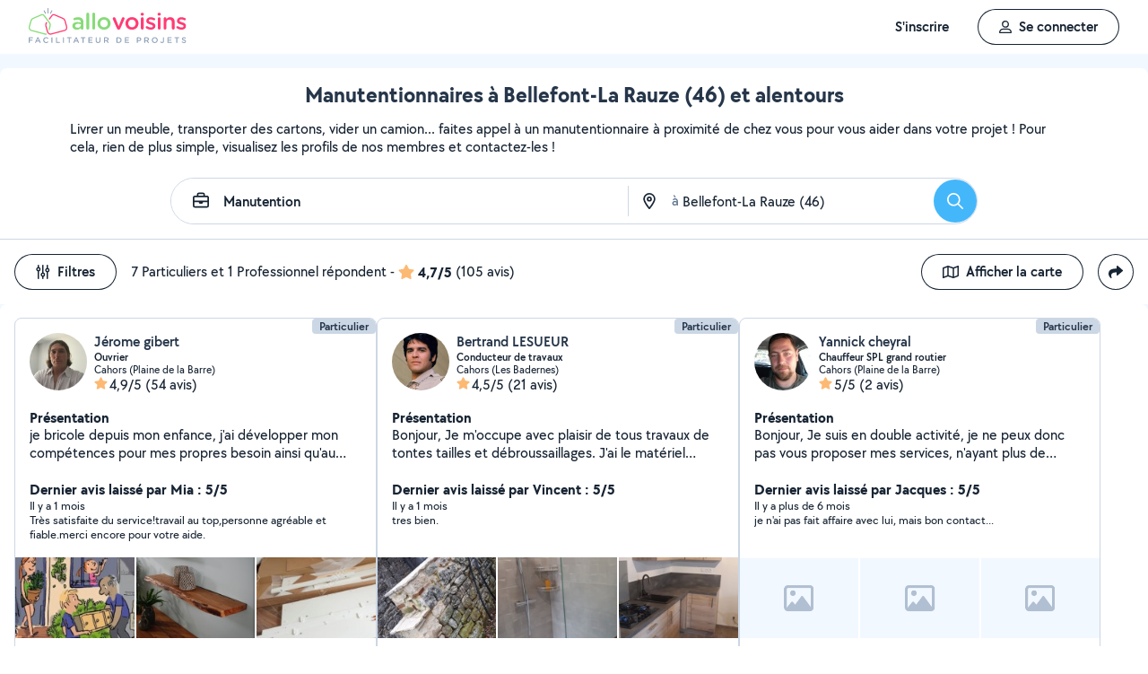

--- FILE ---
content_type: text/html; charset=UTF-8
request_url: https://www.allovoisins.com/v/manutention/bellefont-la-rauze
body_size: 27726
content:
<!DOCTYPE html>
<html lang="fr-FR">
<head>
    <meta charset="UTF-8">

    <!-- Didomi -->
<script>window.gdprAppliesGlobally=true;(function(){function a(e){if(!window.frames[e]){if(document.body&&document.body.firstChild){var t=document.body;var n=document.createElement("iframe");n.style.display="none";n.name=e;n.title=e;t.insertBefore(n,t.firstChild)}
    else{setTimeout(function(){a(e)},5)}}}function e(n,r,o,c,s){function e(e,t,n,a){if(typeof n!=="function"){return}if(!window[r]){window[r]=[]}var i=false;if(s){i=s(e,t,n)}if(!i){window[r].push({command:e,parameter:t,callback:n,version:a})}}e.stub=true;function t(a){if(!window[n]||window[n].stub!==true){return}if(!a.data){return}
        var i=typeof a.data==="string";var e;try{e=i?JSON.parse(a.data):a.data}catch(t){return}if(e[o]){var r=e[o];window[n](r.command,r.parameter,function(e,t){var n={};n[c]={returnValue:e,success:t,callId:r.callId};a.source.postMessage(i?JSON.stringify(n):n,"*")},r.version)}}
        if(typeof window[n]!=="function"){window[n]=e;if(window.addEventListener){window.addEventListener("message",t,false)}else{window.attachEvent("onmessage",t)}}}e("__tcfapi","__tcfapiBuffer","__tcfapiCall","__tcfapiReturn");a("__tcfapiLocator");(function(e){
        var t=document.createElement("script");t.id="spcloader";t.type="text/javascript";t.async=true;t.src="https://sdk.privacy-center.org/"+e+"/loader.js?target="+document.location.hostname;t.charset="utf-8";var n=document.getElementsByTagName("script")[0];n.parentNode.insertBefore(t,n)})("3beb83b3-b225-49c6-924d-90c480c7bab6")})();</script>
    
<script>
window.dataLayer = window.dataLayer || [];
</script>
<!-- Google Tag Manager -->
<script>
    (function(w,d,s,l,i){w[l]=w[l]||[];w[l].push({'gtm.start':
    new Date().getTime(),event:'gtm.js'});var f=d.getElementsByTagName(s)[0],
    j=d.createElement(s),dl=l!='dataLayer'?'&l='+l:'';j.async=true;j.src=
    'https://sst.allovoisins.com/ze16wbarqyu34qy.js?awl='+i.replace(/^GTM-/, '')+dl;f.parentNode.insertBefore(j,f);
    })(window,document,'script','dataLayer','GTM-WN2SZ68');
</script>
<!-- End Google Tag Manager -->

    <base href="https://www.allovoisins.com/">

    <title>Manutention à Bellefont-La Rauze (46) - AlloVoisins</title>
	<meta property="fb:app_id" content="510588998981501">
	<meta http-equiv="Permissions-Policy" content="camera=(), microphone=()">
	<meta name="viewport" content="width=device-width, height=device-height, initial-scale=1, maximum-scale=5">
	<meta name="author" content="AlloVoisins">
	<meta name="google-play-app" content="app-id=ziapps.ilokyou">
	<meta name="apple-itunes-app" content="app-id=631402465">
	<meta name="msapplication-config" content="none"/>
	<meta name="description" content="Trouvez rapidement le manutentionnaire qu'il vous faut. Postez votre demande en 2 clics... Trouvez rapidement le meilleur particulier ou professionnel en Manutention qu'il vous faut à Bellefont-La Rauze (46). Postez votre demande en 2 clics ...">
	<meta name="keywords" content="AlloVoisins, demande">
	<meta name="robots" content="index,follow">
	<meta property="og:url" content="https://www.allovoisins.com/v/manutention/bellefont-la-rauze" >
	<meta property="og:site_name" content="AlloVoisins">
	<meta property="og:type" content="website">
	<meta property="og:title" content="Manutention à Bellefont-La Rauze (46) - AlloVoisins">
	<meta property="og:description" content="Trouvez rapidement les Manutentionnaires qu'il vous faut. Des milliers de particuliers et professionnels répondent à tous vos besoins, partout en...">
	<meta property="og:image" content="https://static.allovoisins.com/assets/logos/share/logo-allovoisins-og.png">
	<meta name="twitter:card" content="summary_large_image">
	<meta name="twitter:creator" content="@AlloVoisins">
	<meta name="twitter:site" content="@AlloVoisins">
	<meta name="twitter:title" content="Manutention à Bellefont-La Rauze (46) - AlloVoisins">
	<meta name="twitter:description" content="Trouvez rapidement les Manutentionnaires qu'il vous faut. Des milliers de particuliers et professionnels répondent à tous vos besoins, partout en France.">
	<meta name="twitter:image" content="https://static.allovoisins.com/assets/logos/share/logo-allovoisins-og.png">
	<meta name="google-signin-scope" content="profile email">
	<meta name="google-signin-client_id" content="709712733747-j1fld3bsesnhq3jndil9ep8g606hkhij.apps.googleusercontent.com"><script type="application/ld+json">{"@context":"https:\/\/schema.org","@type":"FAQPage","mainEntity":[{"@type":"Question","name":"Comment trouver un manutentionnaire \u00e0 Bellefont-La Rauze ?","acceptedAnswer":{"@type":"Answer","text":"<p>Vous cherchez un manutentionnaire pr\u00e8s de chez vous ? S\u00e9lectionnez directement les offreurs de votre choix ou postez votre demande aupr\u00e8s de tous les membres \u00e0 proximit\u00e9 de votre localisation. AlloVoisins vous met en relation avec tous les manutentionnaires, professionnels et particuliers, \u00e0 Bellefont-La Rauze, capables de vous r\u00e9pondre rapidement.<\/p>\n                    <p>C\u2019est gratuit, simple et rapide pour r\u00e9aliser tous vos projets !<\/p><a href=\"https:\/\/www.allovoisins.com\/v\/manutention\/bellefont-la-rauze\">Voir les meilleurs manutentionnaires<\/a>"}},{"@type":"Question","name":"Comment bien choisir un manutentionnaire \u00e0 Bellefont-La Rauze ?","acceptedAnswer":{"@type":"Answer","text":"<p>Voici nos conseils :<\/p>\n                    <p>- Indiquez votre besoin en quelques secondes : quel service recherchez-vous ? Est-ce urgent ? Quel type de prestataire, particulier ou professionnel, souhaitez-vous  ? <\/p>\n                    <p>- Consultez la liste de tous les manutentionnaires, proches de chez vous \u00e0 Bellefont-La Rauze ! Sur leur profil, consultez les services propos\u00e9s, les photos de leurs r\u00e9alisations, les notes et avis laiss\u00e9s par leurs clients.<\/p>\n                    <p>- Conversez avec les offreurs depuis la messagerie AlloVoisins pour des \u00e9changes s\u00e9curis\u00e9s et efficaces.<\/p>\n                    <p>- Du contrat de prestation au paiement en ligne, en passant par la prise de rendez-vous, l\u2019\u00e9tat des lieux, les devis et les factures : utilisez nos outils gratuits \u00e0 chaque \u00e9tape de votre prestation.<\/p><a href=\"https:\/\/www.allovoisins.com\/v\/manutention\/bellefont-la-rauze\">Voir les meilleurs manutentionnaires<\/a>"}},{"@type":"Question","name":"Comment fonctionne AlloVoisins ?","acceptedAnswer":{"@type":"Answer","text":"<p>AlloVoisins c\u2019est la marketplace leader d\u00e9di\u00e9e aux prestations de services et \u00e0 la location de mat\u00e9riel, cr\u00e9\u00e9e en 2013 et pl\u00e9biscit\u00e9e aujourd\u2019hui par une communaut\u00e9 de plus de 4,5 millions de membres, dont 300 000 professionnels. <\/p>\n                   <p>Postez votre demande et trouvez proche de chez vous un particulier ou un professionnel pour r\u00e9aliser toutes vos prestations, du plus petit besoin aux plus grands projets, pour un bon rapport qualit\u00e9\/prix.<\/p>\n                   <p>Facilitez votre quotidien en 3 \u00e9tapes :<\/p>\n                   <p>1. Postez votre demande : indiquez votre besoin en quelques secondes.<\/p>\n                   <p>2. Recevez des r\u00e9ponses d\u2019offreurs particuliers et professionnels en quelques minutes.<\/p>\n                   <p>3. Echangez avec les offreurs depuis la messagerie priv\u00e9e et s\u00e9curis\u00e9e et faites votre choix !<\/p><\/ol>\n                   <p>C\u2019est gratuit et sans commission !<\/p>\n                   <br>\n                   <p>AlloVoisins partout en France : 35 000 communes repr\u00e9sent\u00e9es sur AlloVoisins, du plus petit village \u00e0 la plus grande ville, trouvez un membre \u00e0 proximit\u00e9 de chez vous !<\/p>\n                   <p>Efficace : Une demande post\u00e9e toutes les 10 secondes, 3.6 millions de demandes post\u00e9es par an<\/p>\n                   <p>G\u00e9n\u00e9raliste : 1 250 types de besoins diff\u00e9rents, tout est possible sur AlloVoisins, du plus petit besoin aux plus grands projets.<\/p>\n                   <p>Rapide : 10 minutes pour recevoir une premi\u00e8re r\u00e9ponse \u00e0 votre demande<\/p>\n                   <p>Qualit\u00e9 \/ prix : 4 membres AlloVoisins sur 5* indiquent qu\u2019AlloVoisins propose un bon rapport qualit\u00e9\/prix<\/p>\n                   <p><i>* Donn\u00e9es issues d\u2019une enqu\u00eate AlloVoisins r\u00e9alis\u00e9e sur un \u00e9chantillon de 5 671 personnes interrog\u00e9es (F\u00e9vrier 2024)<\/i><\/p><a href=\"https:\/\/www.allovoisins.com\/comment-ca-marche\">En savoir plus<\/a>"}},{"@type":"Question","name":"Vous cherchez un manutentionnaire en urgence ?","acceptedAnswer":{"@type":"Answer","text":"<p>Sur AlloVoisins, seulement 10 minutes pour recevoir une premi\u00e8re r\u00e9ponse \u00e0 votre demande. Postez votre demande et trouvez en quelques minutes un membre de confiance, autour de chez vous, pour votre besoin urgent de manutention <\/p>\n                    <p>Consultez les profils des membres, professionnels ou particuliers, qui vous ont contact\u00e9. Pr\u00e9sentation, photos de r\u00e9alisation, expertises, avis : trouvez l'offreur id\u00e9al, adapt\u00e9 \u00e0 votre demande et \u00e0 votre budget.<\/p>\n                    <p>Conversez ensemble depuis la messagerie AlloVoisins pour des \u00e9changes s\u00e9curis\u00e9s et efficaces gr\u00e2ce aux outils int\u00e9gr\u00e9s.<\/p><a href=\"https:\/\/www.allovoisins.com\/v\/manutention\/bellefont-la-rauze\">Trouver un Manutentionnaire en urgence<\/a>"}},{"@type":"Question","name":"Est-ce que AlloVoisins est gratuit ?","acceptedAnswer":{"@type":"Answer","text":"<p>Absolument ! AlloVoisins est un service enti\u00e8rement gratuit et sans aucune commission pour tout utilisateur cherchant un membre, qu\u2019il soit professionnel ou particulier, pour une prestation de service ou une location de mat\u00e9riel. Payez uniquement le prix de la prestation, fix\u00e9 par vous, demandeur, et l\u2019offreur.<\/p>\n                    <p>Vous pouvez r\u00e9aliser le paiement en ligne de la prestation directement sur AlloVoisins, sans aucune commission ni frais bancaires.<\/p><a href=\"https:\/\/www.allovoisins.com\/comment-ca-marche\">En savoir plus<\/a>"}}]}</script><script type="application/ld+json">{"@context":"https:\/\/schema.org","@type":"BreadcrumbList","itemListElement":[{"@type":"ListItem","position":1,"name":"Home","item":"https:\/\/www.allovoisins.com\/https:\/\/www.allovoisins.com\/"},{"@type":"ListItem","position":2,"name":"Prestations de services","item":"https:\/\/www.allovoisins.com\/https:\/\/www.allovoisins.com\/liste-services"},{"@type":"ListItem","position":3,"name":"Manutentionnaires","item":"https:\/\/www.allovoisins.com\/v\/manutention"},{"@type":"ListItem","position":4,"name":"Lot","item":"https:\/\/www.allovoisins.com\/v\/manutention\/lot-46"},{"@type":"ListItem","position":5,"name":"Bellefont-La Rauze","item":"https:\/\/www.allovoisins.com\/v\/manutention\/bellefont-la-rauze"}]}</script><script type="application/ld+json">{"@context":"https:\/\/schema.org","@type":"Product","name":"Manutentionnaires - Bellefont-La Rauze","description":"Trouvez rapidement le meilleur particulier ou professionnel en Manutention qu'il vous faut \u00e0 Bellefont-La Rauze (46). Postez votre demande en 2 clics ...","sku":"15126531","url":"https:\/\/www.allovoisins.com\/v\/manutention\/bellefont-la-rauze","image":"https:\/\/static.allovoisins.com\/images\/doc\/branding\/new_logo\/logo-baseline.svg","brand":{"@context":"https:\/\/schema.org","@type":"Brand","name":"AlloVoisins"},"aggregateRating":{"@type":"AggregateRating","ratingValue":"4.7","reviewCount":"105","bestRating":5,"worstRating":0}}</script>
    
    <link rel="canonical" href="https://www.allovoisins.com/v/manutention/bellefont-la-rauze" /><link rel="shortcut icon" type="image/x-icon" href="https://static.allovoisins.com/favicon.ico?c40af1cc83bd5162aefa3b1940a22039" /><link rel="shortcut icon" type="image/png" href="https://static.allovoisins.com/favicon.png"/><link rel="apple-touch-icon" href="https://static.allovoisins.com/images/apple_touch_icone.png"><link rel='stylesheet' href='https://static.allovoisins.com/dist/css/minified_d0dbbb2961010d19ac82.min.css?c40af1cc83bd5162aefa3b1940a22039'>
    <script>
                         localStorage.removeItem('vuex');

         if (typeof window.data == "undefined") {
             window.data = {};
         }

         window.base_url = 'https://www.allovoisins.com/';
         window.static_url = 'https://static.allovoisins.com/';
         window.maps_url = 'https://tile.allovoisins.com/styles/osm/{z}/{x}/{y}.png';

         window.user = {
             signed_in: false,
             auth_token: '',
         };

         
        let disable_facebook_connect = false;

        let AV_WIDGET_CONFIG = {
            facebookSignupEnabled: true,
            WidgetContainer: 'widget-allovoisins-modal',
            googleSignupEnabled: true,
            appleSignupEnabled: false,
            successRedirectUrl: 'https://www.allovoisins.com/'
        };

        
        
        
        
        
        
        
        
            </script>

        <script>
        window.ip = "3.136.86.248";window.geoloc_type = "";
    </script>

            <script async src="https://static.allovoisins.com/dist/js/seo_disconnected_387a829d1530904815d9.js?c40af1cc83bd5162aefa3b1940a22039"></script>
    
    
    
    <script src="https://kit.fontawesome.com/6ca443607f.js" crossorigin="anonymous"></script>
    <script src="https://static.allovoisins.com/dist/js/tracking_helpers_8d606ce0b23722be7165.js?c40af1cc83bd5162aefa3b1940a22039"></script>
</head>
<body class="not_logged is_loading page_seo">
<input type="hidden" name="csrf_token" value="1a681c19a01b3ba061128c5c9e984bba"/>


<script>
    document.addEventListener('DOMContentLoaded', () => {
            document.body.appendChild(document.createElement('script')).src = "https://static.allovoisins.com/dist/js/seo_vue_modal_container_33b223adea4983cb7051.js?c40af1cc83bd5162aefa3b1940a22039";
    })
</script>

<div class="ily-main-container">
    <div id="menubar" class="menubar">
    <div id="menubar--layout" class="menubar--container pd-hz-xl">
        <div id="menubar__logo" class="menubar__logo inactive">
            <a href="https://www.allovoisins.com/" title="AlloVoisins - Marketplace de prestations de services et de location de matériel">
                                    <img
                        src="https://static.allovoisins.com/assets/logos/part/logo-allovoisins-baseline.svg"
                        alt="AlloVoisins - Marketplace de prestations de services et de location de matériel"
                        class="menubar__logoPicture"
                        width="180px"
                        height="40px">
                            </a>
                    </div>

        <nav class="menubar__navWrapper">
            <ul class="menubar__navList">
                                    <li id="menubar-burger-sign-up" class="menubar__navItem hide-mobile-tablet">
                                                    <button
                                data-mtm-category="inscription"
                                data-mtm-action="clic"
                                data-widget="onboarding"
                                class="btn btn--white btn--medium"
                                type="button">
                                    <span>S'inscrire</span>
                            </button>
                                            </li>
                    <li id="menubar-burger-sign-in" class="menubar__navItem hide-mobile-tablet mg-left-s">
                        <button class="btn btn--medium btn--dark btn--ghost flex flex-vertical-center flex-center"
                                data-mtm-category="connexion"
                                data-mtm-action="clic"
                                data-widget="signin">
                            <svg class="mg-right-s" width="14" height="16">
                                <use href="https://www.allovoisins.com/dist/assets/sprite-disconnected.svg#regular-user"></use>
                            </svg>
                            <span>Se connecter</span>
                        </button>
                    </li>
                            </ul>
        </nav>

                    <div id="menubar__mobileNav" class="menubar__mobileNav bg-neutral-00">
                <div class="menubar__mobileNavActions">
                    <svg id="menubar__mobileActionDropdown"
                         class="menubar__mobileNavAction menubar__mobileActionDropdown mg-left-l">
                        <use href="https://www.allovoisins.com/dist/assets/sprite-disconnected.svg#regular-bars"></use>
                    </svg>
                </div>
            </div>
                <div id="menubar__mobileNavDropdown" class="menubar__mobileNavDropdown">
            <ul class="menubar__navListMobile pd-xl">
                                    <li class="menubar__navItem"><a class="pd-vt-s" href="https://www.allovoisins.com/">Accueil</a></li>
                                                    <li class="menubar__navItem">
                        <button class="pd-vt-s text-left pointer"
                                data-mtm-category="inscription"
                                data-mtm-action="clic"
                                data-widget="onboarding"
                                style="padding-left: 0 !important;">
                            <span>Inscription</span>
                        </button>
                    </li>
                    <li class="menubar__navItem">
                        <button class="flex flex-vertical-center pd-vt-s text-left pointer"
                                data-mtm-category="connexion"
                                data-mtm-action="clic"
                                data-widget="signin"
                                style="padding-left: 0 !important;">
                            <svg class="mg-right-s" width="14" height="16">
                                <use href="https://www.allovoisins.com/dist/assets/sprite-disconnected.svg#regular-user"></use>
                            </svg>
                            <span>Connexion</span>
                        </button>
                    </li>
                            </ul>
        </div>
    </div>
</div>

<script>
    if (document.readyState !== "loading") {
        runMenubarOnStart();
    } else {
        document.addEventListener("DOMContentLoaded", () => {
            runMenubarOnStart();
        });
    }

    const setLoaderInCTA = (button) => {
        button.classList.add('is-loading');
        button.classList.add('unclickable');

        Array.from(button.children).forEach((el) => {
            el.style.opacity = '0';
        });

        const spinner = button.querySelector('.spinner');
        if (!spinner) {
            const newSpinner = document.createElement('span');
            newSpinner.style.position = 'absolute';
            newSpinner.className = 'spinner';

            button.appendChild(newSpinner);
        } else {
            spinner.style.opacity = '1';
        }
    };

    function runMenubarOnStart() {
        window.isWidgetNotInitiatedYet = true;

        const widgetElements = document.querySelectorAll('[data-widget]');
        widgetElements.forEach((el) => {
            el.addEventListener('click', () => {
                setLoaderInCTA(el);

                // Flag it as clicked to get it in widgetOnboarding if script is not loaded yet
                if (window.isWidgetNotInitiatedYet && !el.getAttribute('data-widget-clicked')) {
                    el.setAttribute('data-widget-clicked', 'true');
                }
            })
        });


        const mobileActionDropdown = document.getElementById('menubar__mobileActionDropdown');
        if (mobileActionDropdown) {
            mobileActionDropdown.addEventListener('click', function (){
                document.getElementById('menubar__mobileNavDropdown').classList.toggle('menubar_active')
            })
        }

        window.addEventListener("resize", function() {
          const viewportWidth = window.innerWidth || document.documentElement.clientWidth;

          if (viewportWidth > 992) {
            document.body.style.overflowY = "";
            document.body.style.position = "";
          }
        });
    }
</script>
    <div id="mobile_menu_overlay"></div>

    <div id="js_vue_modal_container">
        <seo-sharing></seo-sharing>
        <unable-to-connect></unable-to-connect>
    </div>

    <div id="fb-root"></div>
<div class="bg-neutral-10 full-width relative seo-listing">
    <div class="container-listing-seo container-intro bg-neutral-00 text-center br-top-s pd border--bottom">
        <div class="flex flex-start flex-space-between pd-bottom">
            <h1 class="title-seo-h1 text-center full-width">Manutentionnaires à Bellefont-La Rauze (46) et alentours</h1>
            <div id="js-sub-menu" class="hide-laptop-desktop-widescreen">
                <seo-sub-menu>
                    <div class="js_open_sub_menu">
                        <svg width="4" height="16" class="text-neutral-100">
                            <use
                                href="https://www.allovoisins.com/dist/assets/sprite-disconnected.svg#solid-ellipsis-vertical"></use>
                        </svg>
                    </div>
                </seo-sub-menu>
            </div>
        </div>
        <p class="text-container-intro mg-auto text-left mg-bottom-l text-16 hide-mobile-tablet">Livrer un meuble, transporter des cartons, vider un camion... faites appel à un manutentionnaire à proximité de chez vous pour vous aider dans votre projet ! Pour cela, rien de plus simple, visualisez les profils de nos membres et contactez-les !</p>
        <p class="text-container-intro mg-auto text-left mg-bottom-l text-16 hide-desktop">Livrer un meuble, transporter des cartons, vider un camion... faites appel à un manutentionnaire à proximité de chez vous pour vous. Postez votre demande en 2 clics...</p>
                <form id="js-form-neighbors-search" method="get" class="container-search text-center flex flex-vertical-center flex-space-between bg-white hide-mobile-tablet">
            <label
                 id="autocomplete-search-category"
                 class="search-input search-input-category flex flex-vertical-center relative bg-white pd-left-l pointer">
                <span id="search-input-category-icon" class="pd-right">
                    <svg width="18" height="18" class="search-mobile-icon text-neutral-100">
                        <use
                            href="https://www.allovoisins.com/dist/assets/sprite-disconnected.svg#regular-briefcase"></use>
                    </svg>
                    <span class="iconav iconav-loading" style="display: none;"></span>
                </span>
                <input type="text" name="category_autocomplete" class="category-input semibold" placeholder="Métier, Catégorie, Prestation, ..." value="Manutention">
            </label>
            <label
                 id="autocomplete-search-city"
                 class="search-input search-input-city flex flex-vertical-center relative bg-white pointer">
                <span id="search-input-city-icon" class="flex flex-vertical-center pd-hz-xs">
                    <svg width="18" height="18" class="search-mobile-icon text-neutral-100">
                        <use
                            href="https://www.allovoisins.com/dist/assets/sprite-disconnected.svg#regular-location-dot"></use>
                    </svg>
                    <span class="iconav iconav-loading" style="display: none; width: 18px"></span>
                    <span class="text-16 mg-left">à</span>
                </span>
                <input type="text" name="district_autocomplete" placeholder="Ex : Paris"  value="Bellefont-La Rauze (46)">
            </label>
            <button type="submit" class="btn btn--blue btn--large btn--rounded pointer flex-no-shrink">
                <svg width="18" height="18" class="text-neutral-00">
                    <use
                        href="https://www.allovoisins.com/dist/assets/sprite-disconnected.svg#regular-magnifying-glass"></use>
                </svg>
                <span class="sr-only">Rechercher</span>
            </button>
        </form>

        <div id="av-seo-search-popup" class="hide-laptop-desktop-widescreen">
            <seo-search-popup category_name="Manutention"
                              district_name="Bellefont-La Rauze (46)"
                              :category_id="151"
                              :district_id="26531">
                <div class="js_open_search_popup js-form-neighbors-search-mobile flex flex-vertical-center flex-space-between border--neutral-30 br-xxl">
                    <div class="search-input search-input-category flex flex-column relative pd-left-l pointer">
                        <p class="text-16 semibold text-left">Manutention</p>
                        <p class="text-11 text-neutral-60 text-left">à Bellefont-La Rauze (46)</p>
                    </div>

                    <button type="submit" class="btn btn--blue btn--large btn--rounded pointer flex-no-shrink">
                        <svg width="18" height="18" class="text-neutral-00">
                            <use
                                href="https://www.allovoisins.com/dist/assets/sprite-disconnected.svg#regular-magnifying-glass"></use>
                        </svg>
                        <span class="sr-only">Rechercher</span>
                    </button>
                </div>
            </seo-search-popup>
        </div>
    </div>
    
        <div class="container-listing-seo listing-filters flex flex-space-between bg-neutral-00 pd">
        <div class="flex flex-vertical-center">
            <div id="av-seo-filter">
                <seo-filters pro_filter="" :listing_part_count="7" :listing_pro_count="1">
                    <button
                        class="js_open_seo_filters btn btn--cancel btn--ghost btn--medium mg-right hide-mobile-tablet">
                        <svg width="16" height="18" class="text-neutral-100 mg-right-s">
                            <use
                                href="https://www.allovoisins.com/dist/assets/sprite-disconnected.svg#regular-sliders-up"></use>
                        </svg>
                        <span>Filtres</span>
                    </button>
                </seo-filters>
            </div>
            <div class="flex flex-vertical-center flex-wrap">
                <p>7 Particuliers et 1 Professionnel répondent</p>
                <p class="flex flex-vertical-center flex-wrap">&nbsp-<svg width="18" height="16" class="text-yellow mg-hz-xs">
                    <use
                        href="https://www.allovoisins.com/dist/assets/sprite-disconnected.svg#solid-star"></use>
                </svg><span class="bold mg-right-xs">4,7/5</span><span>(105 avis)</span></p>
            </div>
        </div>
        <div class="flex flex-vertical-center">
                            <button type="button" class="js_open_map_listing desktop btn btn--cancel btn--ghost btn--medium mg-right hide-mobile-tablet"
                    data-mtm
                    data-mtm-category="seo_map_listing"
                    data-mtm-action="ouverture_carte">
                    <svg width="18" height="16" class="text-neutral-100 mg-right-s">
                        <use
                            href="https://www.allovoisins.com/dist/assets/sprite-disconnected.svg#regular-map"></use>
                    </svg>
                    <span>Afficher la carte</span>
                </button>
                        <button
                class="js_open_seo_sharing btn btn--cancel btn--ghost btn--medium btn--rounded hide-mobile-tablet">
                <svg width="16" height="16" class="text-neutral-100">
                    <use
                        href="https://www.allovoisins.com/dist/assets/sprite-disconnected.svg#solid-share"></use>
                </svg>
            </button>
        </div>
    </div>
    
    <div
        class="js_hide_when_map_opened container-listing-seo wrapper-listing flex flex-space-between relative bg-neutral-00 br-s pd-top-space-1">
        <div class="container-listing flex flex-gap-hz flex-gap-vt-xs flex-wrap full-width relative pd-hz">
                                                    
                                        <div class="user-card">
                                                            <div class="full-width" style="height:14px;"></div>
                                                        <div id="68178"
                                 onclick="open_profile('https://www.allovoisins.com/p/jeromegibert')"
                                 class="border--neutral-20 bg-white br-s relative flex flex-column flex-space-between overflow-hidden pointer">
                                <div class="user-card-content relative flex flex-column flex-space-between full-height">
                                    
                                    <div class="absolute absolute-top absolute-right">
                                                                                                                        <span class="badge badge--small badge--light-grey">Particulier</span>
                                        
                                    </div>
                                    <div
                                        class="user-card-header pd flex flex-wrap flex-space-between flex-vertical-center">
                                        <div class="user-infos flex full-width"
                                             data-score="72">
                                            <div class="user-card-avatar mg-right-s relative flex-no-shrink">
                                                <img
                                                    src="https://static.allovoisins.com/uploads/u/avatars/f/6/5/f656fbd49a_68178_m.jpg"
                                                    alt="avatar"
                                                    loading="lazy"
                                                    class="user-avatar">
                                                                                            </div>
                                            <div class="user-card-infos flex flex-column overflow-hidden">
                                                                                                <a href="https://www.allovoisins.com/p/jeromegibert"
                                                   onclick="open_profile('https://www.allovoisins.com/p/jeromegibert')"
                                                   class="text-16 semibold cut-text">
                                                    <span>Jérome gibert</span>
                                                </a>
                                                                                                <p class="text-12 semibold cut-text">Ouvrier</p>
                                                <p class="text-12 cut-text">Cahors (Plaine de la Barre)</p>
                                                <p class="text-16 flex flex-vertical-center"
                                                   onclick="open_profile('https://www.allovoisins.com/p/jeromegibert', '#avis')">
                                                    <span
                                                        class="average-ranking text-neutral-100"><svg class="text-yellow" width="15" height="14"><use href="https://www.allovoisins.com/dist/assets/sprite-disconnected.svg#solid-star"></use></svg><span class="mg-left-xxs">4,9/5</span></span>&nbsp;
                                                                                                        <span>(54 avis)</span>
                                                                                                    </p>
                                            </div>
                                        </div>
                                        <div class="user-card-presentation relative mg-vt">
                                            <p class="text-16 bold">Présentation</p>
                                            <div class="flex flex-space-between">
                                                <p class="text-16 presentation-text relative break-word overflow-hidden">je bricole depuis mon enfance, j'ai développer mon compétences pour mes propres besoin ainsi qu'au cour de ma vie professionnel. je suis capable de réaliser la plupart des travaux d'intérieur et  de d'extérieur.</p>
                                            </div>
                                        </div>

                                        <div class="user-card-latest-rating">
                                            <div class="flex flex-space-beteen">
                                                <p class="col flex-wrap">
                                                                                                        <span class="bold">Dernier avis laissé par Mia : 5/5</span>
                                                    <span class="block break text-13">Il y a 1 mois</span>
                                                                                                    </p>
                                            </div>
                                                                                        <div class="flex flex-space-between">
                                                <p class="comment-text break-word text-13">Très satisfaite du service!travail au top,personne agréable et fiable.merci encore pour votre aide.</p>
                                            </div>
                                                                                    </div>
                                    </div>

                                    <div
                                        class="user-card-body full-height ">
                                        <div class="user-card-photos flex flex-center"
                                             onclick="open_profile('https://www.allovoisins.com/p/jeromegibert', '#photos')"
                                             id="js_lightgallery_seo_68178">
                                                                                                                                    <div class="js_lightgallery__item photo-container text-neutral-00">
                                                <img
                                                    src="https://static.allovoisins.com/uploads/u/galleries/a/4/2/a428d6ebc1_569017_s.jpg"
                                                    alt="Photo de galerie - Déménagement "
                                                    loading="lazy"
                                                    width="140"
                                                    height="90"/>
                                            </div>
                                                                                                                                                                                <div class="js_lightgallery__item photo-container text-neutral-00">
                                                <img
                                                    src="https://static.allovoisins.com/uploads/u/galleries/a/a/6/aa68d292c5_569019_s.jpg"
                                                    alt="Photo de galerie - étagère murale "
                                                    loading="lazy"
                                                    width="140"
                                                    height="90"/>
                                            </div>
                                                                                                                                                                                <div class="js_lightgallery__item photo-container text-neutral-00">
                                                <img
                                                    src="https://static.allovoisins.com/uploads/u/galleries/0/4/a/04a8b7961d_569023_s.jpg"
                                                    alt="Photo de galerie - Meubles "
                                                    loading="lazy"
                                                    width="140"
                                                    height="90"/>
                                            </div>
                                                                                                                                </div>
                                                                                <div class="user-card-hashtags pd flex flex-space-between">
                                                                                        <span
                                                class="badge badge--lighter-grey text-12 mg-right-s semibold flex-no-shrink">Port de meuble</span>
                                                                                        <span
                                                class="badge badge--lighter-grey text-12 mg-right-s semibold truncate-all-1">Manutention</span>
                                                                                    </div>
                                                                            </div>
                                </div>

                                                                <div class="user-card-footer text-center full-width flex flex-center mg-bottom">
                                    <button type="button"
                                            onclick="open_profile('https://www.allovoisins.com/p/jeromegibert')"
                                            class="btn btn--dark btn--ghost btn--medium mg-right-s">
                                        <span>Voir le profil</span>
                                    </button>
                                    <button
                                        type="button"
                                        class="btn btn--dark btn--medium mg-right-s open-private-search"
                                        data-user_id="68178"
                                        data-object_id="5419"
                                        data-category_id="151"
                                        data-category_type="2"
                                        data-user_display_name="Jérome"
                                        data-from-context="seo_listing"
                                        data-user_avatar_url="https://static.allovoisins.com/uploads/u/avatars/f/6/5/f656fbd49a_68178_s.jpg"
                                    >
                                        <svg width="18" height="18" class="mg-right-xs text-neutral-00">
                                            <use
                                                href="https://www.allovoisins.com/dist/assets/sprite-disconnected.svg#regular-comment-dots"></use>
                                        </svg>
                                        <span>Contacter</span>
                                    </button>
                                </div>
                                                            </div>
                        </div>
                                                    
                                        <div class="user-card">
                                                            <div class="full-width" style="height:14px;"></div>
                                                        <div id="4488647"
                                 onclick="open_profile('https://www.allovoisins.com/p/bertrandlesueur')"
                                 class="border--neutral-20 bg-white br-s relative flex flex-column flex-space-between overflow-hidden pointer">
                                <div class="user-card-content relative flex flex-column flex-space-between full-height">
                                    
                                    <div class="absolute absolute-top absolute-right">
                                                                                                                        <span class="badge badge--small badge--light-grey">Particulier</span>
                                        
                                    </div>
                                    <div
                                        class="user-card-header pd flex flex-wrap flex-space-between flex-vertical-center">
                                        <div class="user-infos flex full-width"
                                             data-score="69">
                                            <div class="user-card-avatar mg-right-s relative flex-no-shrink">
                                                <img
                                                    src="https://static.allovoisins.com/uploads/u/avatars/c/c/1/cc113f8380_4488647_m.jpg"
                                                    alt="avatar"
                                                    loading="lazy"
                                                    class="user-avatar">
                                                                                            </div>
                                            <div class="user-card-infos flex flex-column overflow-hidden">
                                                                                                <a href="https://www.allovoisins.com/p/bertrandlesueur"
                                                   onclick="open_profile('https://www.allovoisins.com/p/bertrandlesueur')"
                                                   class="text-16 semibold cut-text">
                                                    <span>Bertrand LESUEUR</span>
                                                </a>
                                                                                                <p class="text-12 semibold cut-text">Conducteur de travaux</p>
                                                <p class="text-12 cut-text">Cahors (Les Badernes)</p>
                                                <p class="text-16 flex flex-vertical-center"
                                                   onclick="open_profile('https://www.allovoisins.com/p/bertrandlesueur', '#avis')">
                                                    <span
                                                        class="average-ranking text-neutral-100"><svg class="text-yellow" width="15" height="14"><use href="https://www.allovoisins.com/dist/assets/sprite-disconnected.svg#solid-star"></use></svg><span class="mg-left-xxs">4,5/5</span></span>&nbsp;
                                                                                                        <span>(21 avis)</span>
                                                                                                    </p>
                                            </div>
                                        </div>
                                        <div class="user-card-presentation relative mg-vt">
                                            <p class="text-16 bold">Présentation</p>
                                            <div class="flex flex-space-between">
                                                <p class="text-16 presentation-text relative break-word overflow-hidden">Bonjour,
Je m'occupe avec plaisir de tous travaux de tontes tailles et débroussaillages.
J'ai le matériel requis.
Tarifs raisonnables
montage abris de jardin 
montage de poêle,montage de cuisine équipée,pose de terrasse en bois.</p>
                                            </div>
                                        </div>

                                        <div class="user-card-latest-rating">
                                            <div class="flex flex-space-beteen">
                                                <p class="col flex-wrap">
                                                                                                        <span class="bold">Dernier avis laissé par Vincent : 5/5</span>
                                                    <span class="block break text-13">Il y a 1 mois</span>
                                                                                                    </p>
                                            </div>
                                                                                        <div class="flex flex-space-between">
                                                <p class="comment-text break-word text-13">tres bien.</p>
                                            </div>
                                                                                    </div>
                                    </div>

                                    <div
                                        class="user-card-body full-height ">
                                        <div class="user-card-photos flex flex-center"
                                             onclick="open_profile('https://www.allovoisins.com/p/bertrandlesueur', '#photos')"
                                             id="js_lightgallery_seo_4488647">
                                                                                                                                    <div class="js_lightgallery__item photo-container text-neutral-00">
                                                <img
                                                    src="https://static.allovoisins.com/uploads/u/galleries/5/4/5/5458f75947_687310_s.jpg"
                                                    alt="Photo de galerie - Restauration pierre "
                                                    loading="lazy"
                                                    width="140"
                                                    height="90"/>
                                            </div>
                                                                                                                                                                                <div class="js_lightgallery__item photo-container text-neutral-00">
                                                <img
                                                    src="https://static.allovoisins.com/uploads/u/galleries/a/4/b/a4bd47f5ca_687313_s.jpg"
                                                    alt="Photo de galerie - Douche à l'italienne "
                                                    loading="lazy"
                                                    width="140"
                                                    height="90"/>
                                            </div>
                                                                                                                                                                                <div class="js_lightgallery__item photo-container text-neutral-00">
                                                <img
                                                    src="https://static.allovoisins.com/uploads/u/galleries/9/a/2/9a2d870da7_687319_s.jpg"
                                                    alt="Photo de galerie - Pose de cuisine de tous type"
                                                    loading="lazy"
                                                    width="140"
                                                    height="90"/>
                                            </div>
                                                                                                                                </div>
                                                                                <div class="user-card-hashtags pd flex flex-space-between">
                                                                                        <span
                                                class="badge badge--lighter-grey text-12 mg-right-s semibold flex-no-shrink">Port de meuble</span>
                                                                                        <span
                                                class="badge badge--lighter-grey text-12 mg-right-s semibold truncate-all-1">Manutention</span>
                                                                                    </div>
                                                                            </div>
                                </div>

                                                                <div class="user-card-footer text-center full-width flex flex-center mg-bottom">
                                    <button type="button"
                                            onclick="open_profile('https://www.allovoisins.com/p/bertrandlesueur')"
                                            class="btn btn--dark btn--ghost btn--medium mg-right-s">
                                        <span>Voir le profil</span>
                                    </button>
                                    <button
                                        type="button"
                                        class="btn btn--dark btn--medium mg-right-s open-private-search"
                                        data-user_id="4488647"
                                        data-object_id="5419"
                                        data-category_id="151"
                                        data-category_type="2"
                                        data-user_display_name="Bertrand"
                                        data-from-context="seo_listing"
                                        data-user_avatar_url="https://static.allovoisins.com/uploads/u/avatars/c/c/1/cc113f8380_4488647_s.jpg"
                                    >
                                        <svg width="18" height="18" class="mg-right-xs text-neutral-00">
                                            <use
                                                href="https://www.allovoisins.com/dist/assets/sprite-disconnected.svg#regular-comment-dots"></use>
                                        </svg>
                                        <span>Contacter</span>
                                    </button>
                                </div>
                                                            </div>
                        </div>
                                                    
                                        <div class="user-card">
                                                            <div class="full-width" style="height:14px;"></div>
                                                        <div id="2334104"
                                 onclick="open_profile('https://www.allovoisins.com/p/yannickcheyral')"
                                 class="border--neutral-20 bg-white br-s relative flex flex-column flex-space-between overflow-hidden pointer">
                                <div class="user-card-content relative flex flex-column flex-space-between full-height">
                                    
                                    <div class="absolute absolute-top absolute-right">
                                                                                                                        <span class="badge badge--small badge--light-grey">Particulier</span>
                                        
                                    </div>
                                    <div
                                        class="user-card-header pd flex flex-wrap flex-space-between flex-vertical-center">
                                        <div class="user-infos flex full-width"
                                             data-score="13">
                                            <div class="user-card-avatar mg-right-s relative flex-no-shrink">
                                                <img
                                                    src="https://static.allovoisins.com/uploads/u/avatars/e/4/6/e46818c028_2334104_m.jpg"
                                                    alt="avatar"
                                                    loading="lazy"
                                                    class="user-avatar">
                                                                                            </div>
                                            <div class="user-card-infos flex flex-column overflow-hidden">
                                                                                                <a href="https://www.allovoisins.com/p/yannickcheyral"
                                                   onclick="open_profile('https://www.allovoisins.com/p/yannickcheyral')"
                                                   class="text-16 semibold cut-text">
                                                    <span>Yannick cheyral</span>
                                                </a>
                                                                                                <p class="text-12 semibold cut-text">Chauffeur SPL grand routier</p>
                                                <p class="text-12 cut-text">Cahors (Plaine de la Barre)</p>
                                                <p class="text-16 flex flex-vertical-center"
                                                   onclick="open_profile('https://www.allovoisins.com/p/yannickcheyral', '#avis')">
                                                    <span
                                                        class="average-ranking text-neutral-100"><svg class="text-yellow" width="15" height="14"><use href="https://www.allovoisins.com/dist/assets/sprite-disconnected.svg#solid-star"></use></svg><span class="mg-left-xxs">5/5</span></span>&nbsp;
                                                                                                        <span>(2 avis)</span>
                                                                                                    </p>
                                            </div>
                                        </div>
                                        <div class="user-card-presentation relative mg-vt">
                                            <p class="text-16 bold">Présentation</p>
                                            <div class="flex flex-space-between">
                                                <p class="text-16 presentation-text relative break-word overflow-hidden">Bonjour,
Je suis en double activité, je ne peux donc pas vous proposer mes services, n'ayant plus de temps suffisant pour cela.
Je conserve ce profil, car j'ai besoin de certains coups de mains.
En vous remerciant pour votre confiance que vous m'avez accordée.
Yannick.</p>
                                            </div>
                                        </div>

                                        <div class="user-card-latest-rating">
                                            <div class="flex flex-space-beteen">
                                                <p class="col flex-wrap">
                                                                                                        <span class="bold">Dernier avis laissé par Jacques : 5/5</span>
                                                    <span class="block break text-13">Il y a plus de 6 mois</span>
                                                                                                    </p>
                                            </div>
                                                                                        <div class="flex flex-space-between">
                                                <p class="comment-text break-word text-13">je n'ai pas fait affaire avec lui, mais bon contact...</p>
                                            </div>
                                                                                    </div>
                                    </div>

                                    <div
                                        class="user-card-body full-height no-photos">
                                        <div class="user-card-photos flex flex-center"
                                             onclick="open_profile('https://www.allovoisins.com/p/yannickcheyral', '#photos')"
                                             id="js_lightgallery_seo_2334104">
                                                                                                                                    <div class="photo-container empty"
                                                 style="background: center / cover no-repeat url(https://static.allovoisins.com/images/neighbors/offerer_card_empty_state.png)"></div>
                                                                                                                                                                                <div class="photo-container empty"
                                                 style="background: center / cover no-repeat url(https://static.allovoisins.com/images/neighbors/offerer_card_empty_state.png)"></div>
                                                                                                                                                                                <div class="photo-container empty"
                                                 style="background: center / cover no-repeat url(https://static.allovoisins.com/images/neighbors/offerer_card_empty_state.png)"></div>
                                                                                                                                </div>
                                                                                <div class="pd-top-xl mg-top-l"></div>
                                                                            </div>
                                </div>

                                                                <div class="user-card-footer text-center full-width flex flex-center mg-bottom">
                                    <button type="button"
                                            onclick="open_profile('https://www.allovoisins.com/p/yannickcheyral')"
                                            class="btn btn--dark btn--ghost btn--medium mg-right-s">
                                        <span>Voir le profil</span>
                                    </button>
                                    <button
                                        type="button"
                                        class="btn btn--dark btn--medium mg-right-s open-private-search"
                                        data-user_id="2334104"
                                        data-object_id="5419"
                                        data-category_id="151"
                                        data-category_type="2"
                                        data-user_display_name="Yannick"
                                        data-from-context="seo_listing"
                                        data-user_avatar_url="https://static.allovoisins.com/uploads/u/avatars/e/4/6/e46818c028_2334104_s.jpg"
                                    >
                                        <svg width="18" height="18" class="mg-right-xs text-neutral-00">
                                            <use
                                                href="https://www.allovoisins.com/dist/assets/sprite-disconnected.svg#regular-comment-dots"></use>
                                        </svg>
                                        <span>Contacter</span>
                                    </button>
                                </div>
                                                            </div>
                        </div>
                                                    
                                        <div class="user-card">
                                                            <div class="full-width" style="height:14px;"></div>
                                                        <div id="5529081"
                                 onclick="open_profile('https://www.allovoisins.com/p/sergecahors')"
                                 class="border--neutral-20 bg-white br-s relative flex flex-column flex-space-between overflow-hidden pointer">
                                <div class="user-card-content relative flex flex-column flex-space-between full-height">
                                    
                                    <div class="absolute absolute-top absolute-right">
                                                                                                                        <span class="badge badge--small badge--light-grey">Particulier</span>
                                        
                                    </div>
                                    <div
                                        class="user-card-header pd flex flex-wrap flex-space-between flex-vertical-center">
                                        <div class="user-infos flex full-width"
                                             data-score="13">
                                            <div class="user-card-avatar mg-right-s relative flex-no-shrink">
                                                <img
                                                    src="https://static.allovoisins.com/assets/default_avatars/100/Avatar1.png"
                                                    alt="avatar"
                                                    loading="lazy"
                                                    class="user-avatar">
                                                                                            </div>
                                            <div class="user-card-infos flex flex-column overflow-hidden">
                                                                                                <a href="https://www.allovoisins.com/p/sergecahors"
                                                   onclick="open_profile('https://www.allovoisins.com/p/sergecahors')"
                                                   class="text-16 semibold cut-text">
                                                    <span>Serge Cahors</span>
                                                </a>
                                                                                                <p class="text-12 semibold cut-text">Entretien et petit bricolage</p>
                                                <p class="text-12 cut-text">Cahors (Saint-Georges)</p>
                                                <p class="text-16 flex flex-vertical-center"
                                                   onclick="open_profile('https://www.allovoisins.com/p/sergecahors', '#avis')">
                                                    <span
                                                        class="average-ranking text-neutral-100"><svg class="text-yellow" width="15" height="14"><use href="https://www.allovoisins.com/dist/assets/sprite-disconnected.svg#solid-star"></use></svg><span class="mg-left-xxs">4,6/5</span></span>&nbsp;
                                                                                                        <span>(7 avis)</span>
                                                                                                    </p>
                                            </div>
                                        </div>
                                        <div class="user-card-presentation relative mg-vt">
                                            <p class="text-16 bold">Présentation</p>
                                            <div class="flex flex-space-between">
                                                <p class="text-16 presentation-text relative break-word overflow-hidden">jeune retraité propose entretien parc, petit bricolage ; muret en pierre seche et transport materiaux materiel avec remorque + voiture fourgonnette</p>
                                            </div>
                                        </div>

                                        <div class="user-card-latest-rating">
                                            <div class="flex flex-space-beteen">
                                                <p class="col flex-wrap">
                                                                                                        <span class="bold">Dernier avis laissé par Geneviéve : 5/5</span>
                                                    <span class="block break text-13">Il y a 2 mois</span>
                                                                                                    </p>
                                            </div>
                                                                                        <div class="flex flex-space-between">
                                                <p class="comment-text break-word text-13">Ponctuel et efficace. Prestation parfaite. Je referai appel à lui si besoin Merci</p>
                                            </div>
                                                                                    </div>
                                    </div>

                                    <div
                                        class="user-card-body full-height ">
                                        <div class="user-card-photos flex flex-center"
                                             onclick="open_profile('https://www.allovoisins.com/p/sergecahors', '#photos')"
                                             id="js_lightgallery_seo_5529081">
                                                                                                                                    <div class="js_lightgallery__item photo-container text-neutral-00">
                                                <img
                                                    src="https://static.allovoisins.com/uploads/u/galleries/8/3/5/83548a73a6_1028566_s.jpg"
                                                    alt="Photo de galerie - Piece sous-sol cave"
                                                    loading="lazy"
                                                    width="140"
                                                    height="90"/>
                                            </div>
                                                                                                                                                                                <div class="js_lightgallery__item photo-container text-neutral-00">
                                                <img
                                                    src="https://static.allovoisins.com/uploads/u/galleries/c/b/e/cbea249293_989396_s.jpg"
                                                    alt="Photo de galerie - Parement de mur en trvertin"
                                                    loading="lazy"
                                                    width="140"
                                                    height="90"/>
                                            </div>
                                                                                                                                                                                <div class="photo-container empty"
                                                 style="background: center / cover no-repeat url(https://static.allovoisins.com/images/neighbors/offerer_card_empty_state.png)"></div>
                                                                                                                                </div>
                                                                                <div class="pd-top-xl mg-top-l"></div>
                                                                            </div>
                                </div>

                                                                <div class="user-card-footer text-center full-width flex flex-center mg-bottom">
                                    <button type="button"
                                            onclick="open_profile('https://www.allovoisins.com/p/sergecahors')"
                                            class="btn btn--dark btn--ghost btn--medium mg-right-s">
                                        <span>Voir le profil</span>
                                    </button>
                                    <button
                                        type="button"
                                        class="btn btn--dark btn--medium mg-right-s open-private-search"
                                        data-user_id="5529081"
                                        data-object_id="5419"
                                        data-category_id="151"
                                        data-category_type="2"
                                        data-user_display_name="Serge"
                                        data-from-context="seo_listing"
                                        data-user_avatar_url="https://static.allovoisins.com/assets/default_avatars/48/Avatar1.png"
                                    >
                                        <svg width="18" height="18" class="mg-right-xs text-neutral-00">
                                            <use
                                                href="https://www.allovoisins.com/dist/assets/sprite-disconnected.svg#regular-comment-dots"></use>
                                        </svg>
                                        <span>Contacter</span>
                                    </button>
                                </div>
                                                            </div>
                        </div>
                                                    
                                        <div class="container-card text-center pd br-s flex flex-column flex-center ">
                            <h2 class="text-32 text-dark mg-bottom-l">Nos utilisateurs nous évaluent</h2>
                            <div class="flex flex-center flex-space-between block-ratings relative mg-hz-auto">
                                                                    <div class="flex flex-column flex-vertical-center text-dark text-center mg-s pointer" onClick="window.open('https://play.google.com/store/apps/details?id=ziapps.ilokyou', '_blank');">
                                        <img
                                            src="https://static.allovoisins.com/images/android_playstore.png"
                                            loading="lazy"
                                            alt="Google Play"
                                            width="130"
                                            height="40">
                                        <div class="flex flex-row flex-vertical-center mg-vt-s">
                                             <span class="average-ranking text-neutral-100 text-18 bold mg-left-xs">
                                                <svg class="text-yellow" width="15" height="14"><use href="https://www.allovoisins.com/dist/assets/sprite-disconnected.svg#solid-star"></use></svg><span class="mg-left-xxs">4,6/5</span>                                            </span>
                                        </div>
                                        <p class="text-dark text-12 link--underline mg-bottom-s">Calculé à partir de 46737 avis</p>
                                    </div>
                                                                    <div class="flex flex-column flex-vertical-center text-dark text-center mg-s pointer" onClick="window.open('https://apps.apple.com/fr/app/allovoisins/id631402465', '_blank');">
                                        <img
                                            src="https://static.allovoisins.com/images/mails/badge-app-store.png"
                                            loading="lazy"
                                            alt="App Store"
                                            width="130"
                                            height="40">
                                        <div class="flex flex-row flex-vertical-center mg-vt-s">
                                             <span class="average-ranking text-neutral-100 text-18 bold mg-left-xs">
                                                <svg class="text-yellow" width="15" height="14"><use href="https://www.allovoisins.com/dist/assets/sprite-disconnected.svg#solid-star"></use></svg><span class="mg-left-xxs">4,6/5</span>                                            </span>
                                        </div>
                                        <p class="text-dark text-12 link--underline mg-bottom-s">Calculé à partir de 66000 avis</p>
                                    </div>
                                                            </div>
                        </div>
                                                    
                                        <div class="user-card">
                                                            <div class="full-width" style="height:14px;"></div>
                                                        <div id="4558290"
                                 onclick="open_profile('https://www.allovoisins.com/p/valentinsantouil')"
                                 class="border--neutral-20 bg-white br-s relative flex flex-column flex-space-between overflow-hidden pointer">
                                <div class="user-card-content relative flex flex-column flex-space-between full-height">
                                    
                                    <div class="absolute absolute-top absolute-right">
                                                                                                                            <span class="badge badge--small badge--grape">Auto-entrepreneur</span>
                                        
                                    </div>
                                    <div
                                        class="user-card-header pd flex flex-wrap flex-space-between flex-vertical-center">
                                        <div class="user-infos flex full-width"
                                             data-score="10">
                                            <div class="user-card-avatar mg-right-s relative flex-no-shrink">
                                                <img
                                                    src="https://static.allovoisins.com/uploads/u/avatars/0/2/a/02a658189d_4558290_m.jpg"
                                                    alt="avatar"
                                                    loading="lazy"
                                                    class="user-avatar">
                                                                                            </div>
                                            <div class="user-card-infos flex flex-column overflow-hidden">
                                                                                                <a href="https://www.allovoisins.com/p/valentinsantouil"
                                                   onclick="open_profile('https://www.allovoisins.com/p/valentinsantouil')"
                                                   class="text-16 semibold cut-text">
                                                    <span>Valentin Santouil</span>
                                                </a>
                                                                                                <p class="text-12 semibold cut-text">Informatique,cours,sites etc.</p>
                                                <p class="text-12 cut-text">Cahors (Fenelon)</p>
                                                <p class="text-16 flex flex-vertical-center"
                                                   onclick="open_profile('https://www.allovoisins.com/p/valentinsantouil', '#avis')">
                                                    <span
                                                        class="average-ranking text-neutral-100"><svg class="text-yellow" width="15" height="14"><use href="https://www.allovoisins.com/dist/assets/sprite-disconnected.svg#solid-star"></use></svg><span class="mg-left-xxs">3,9/5</span></span>&nbsp;
                                                                                                        <span>(16 avis)</span>
                                                                                                    </p>
                                            </div>
                                        </div>
                                        <div class="user-card-presentation relative mg-vt">
                                            <p class="text-16 bold">Présentation</p>
                                            <div class="flex flex-space-between">
                                                <p class="text-16 presentation-text relative break-word overflow-hidden">Bonjour, je vous propose mes services en dépannage informatique, allant de la récup de mot de passe, à la récup de données "perdues", restaurations,  virus , lenteurs etc.. jusqu'au remplacement / restauration de vos pièces avec  diagnostique gratuit , commandes de pièces délais courts, ainsi qu'une assistance ou une création intégrale pour vos sites web depuis mon activitée principale.
Également, INSTALLATION DE WINDOWS 11 SUR VIEUX PC ( requis 4 gigas de mémoire RAM minimum ) même si votre pc W10 , W8, W7 ne prend plus en charge les M.A.J. Après mise à niveau vous aurez de nouveau les mises à jour même si vous pensiez votre matériel obsolète !
 Contactez moi pour un diagnostic de votre situation nécessitant intervention, je me déplace à votre domicile.</p>
                                            </div>
                                        </div>

                                        <div class="user-card-latest-rating">
                                            <div class="flex flex-space-beteen">
                                                <p class="col flex-wrap">
                                                                                                        <span class="bold">Aucun avis pour l'instant</span>
                                                                                                    </p>
                                            </div>
                                                                                    </div>
                                    </div>

                                    <div
                                        class="user-card-body full-height ">
                                        <div class="user-card-photos flex flex-center"
                                             onclick="open_profile('https://www.allovoisins.com/p/valentinsantouil', '#photos')"
                                             id="js_lightgallery_seo_4558290">
                                                                                                                                    <div class="js_lightgallery__item photo-container text-neutral-00">
                                                <img
                                                    src="https://static.allovoisins.com/uploads/u/galleries/d/e/2/de28b61360_781708_s.jpg"
                                                    alt="Photo de galerie - Assistance tout eco-systeme, tout OS."
                                                    loading="lazy"
                                                    width="140"
                                                    height="90"/>
                                            </div>
                                                                                                                                                                                <div class="js_lightgallery__item photo-container text-neutral-00">
                                                <img
                                                    src="https://static.allovoisins.com/uploads/u/galleries/8/5/8/858a0685ce_781710_s.jpg"
                                                    alt="Photo de galerie - Dépannage tout support."
                                                    loading="lazy"
                                                    width="140"
                                                    height="90"/>
                                            </div>
                                                                                                                                                                                <div class="js_lightgallery__item photo-container text-neutral-00">
                                                <img
                                                    src="https://static.allovoisins.com/uploads/u/galleries/0/9/b/09b9f4015d_577303_s.jpg"
                                                    alt="Photo de galerie - Depannnage, nettoyage, remise à neuf, récupération de données .
Changement de mot de passes, récupération, effacement de données poussée. 

Egalement, création de sites web perso ou pro . 
valentin.santouil@gmail.com "
                                                    loading="lazy"
                                                    width="140"
                                                    height="90"/>
                                            </div>
                                                                                                                                </div>
                                                                                <div class="pd-top-xl mg-top-l"></div>
                                                                            </div>
                                </div>

                                                                <div class="user-card-footer text-center full-width flex flex-center mg-bottom">
                                    <button type="button"
                                            onclick="open_profile('https://www.allovoisins.com/p/valentinsantouil')"
                                            class="btn btn--dark btn--ghost btn--medium mg-right-s">
                                        <span>Voir le profil</span>
                                    </button>
                                    <button
                                        type="button"
                                        class="btn btn--dark btn--medium mg-right-s open-private-search"
                                        data-user_id="4558290"
                                        data-object_id="5419"
                                        data-category_id="151"
                                        data-category_type="2"
                                        data-user_display_name="Valentin"
                                        data-from-context="seo_listing"
                                        data-user_avatar_url="https://static.allovoisins.com/uploads/u/avatars/0/2/a/02a658189d_4558290_s.jpg"
                                    >
                                        <svg width="18" height="18" class="mg-right-xs text-neutral-00">
                                            <use
                                                href="https://www.allovoisins.com/dist/assets/sprite-disconnected.svg#regular-comment-dots"></use>
                                        </svg>
                                        <span>Contacter</span>
                                    </button>
                                </div>
                                                            </div>
                        </div>
                                                    
                                        <div class="user-card">
                                                            <div class="full-width" style="height:14px;"></div>
                                                        <div id="3855545"
                                 onclick="open_profile('https://www.allovoisins.com/p/mathieuchaize')"
                                 class="border--neutral-20 bg-white br-s relative flex flex-column flex-space-between overflow-hidden pointer">
                                <div class="user-card-content relative flex flex-column flex-space-between full-height">
                                    
                                    <div class="absolute absolute-top absolute-right">
                                                                                                                        <span class="badge badge--small badge--light-grey">Particulier</span>
                                        
                                    </div>
                                    <div
                                        class="user-card-header pd flex flex-wrap flex-space-between flex-vertical-center">
                                        <div class="user-infos flex full-width"
                                             data-score="8">
                                            <div class="user-card-avatar mg-right-s relative flex-no-shrink">
                                                <img
                                                    src="https://static.allovoisins.com/uploads/u/avatars/2/b/f/2bf60d3771_3855545_m.jpg"
                                                    alt="avatar"
                                                    loading="lazy"
                                                    class="user-avatar">
                                                                                            </div>
                                            <div class="user-card-infos flex flex-column overflow-hidden">
                                                                                                <a href="https://www.allovoisins.com/p/mathieuchaize"
                                                   onclick="open_profile('https://www.allovoisins.com/p/mathieuchaize')"
                                                   class="text-16 semibold cut-text">
                                                    <span>Mathieu Chaize</span>
                                                </a>
                                                                                                <p class="text-12 semibold cut-text">Mathieu Chaize</p>
                                                <p class="text-12 cut-text">Cahors (Regourd)</p>
                                                <p class="text-16 flex flex-vertical-center"
                                                   onclick="open_profile('https://www.allovoisins.com/p/mathieuchaize', '#avis')">
                                                    <span
                                                        class="average-ranking text-neutral-100"><svg class="text-yellow" width="15" height="14"><use href="https://www.allovoisins.com/dist/assets/sprite-disconnected.svg#solid-star"></use></svg><span class="mg-left-xxs">5/5</span></span>&nbsp;
                                                                                                        <span>(1 avis)</span>
                                                                                                    </p>
                                            </div>
                                        </div>
                                        <div class="user-card-presentation relative mg-vt">
                                            <p class="text-16 bold">Présentation</p>
                                            <div class="flex flex-space-between">
                                                <p class="text-16 presentation-text relative break-word overflow-hidden">Bonjour,
Je me présente je suis un jeune étudiant motivé par des petits travaux et pouvoir rendre des services aux autres.
En restant dans l'objectif d'acquérir de nouvelles compétences et connaissances.</p>
                                            </div>
                                        </div>

                                        <div class="user-card-latest-rating">
                                            <div class="flex flex-space-beteen">
                                                <p class="col flex-wrap">
                                                                                                        <span class="bold">Dernier avis laissé par Alek : 5/5</span>
                                                    <span class="block break text-13">Il y a plus de 6 mois</span>
                                                                                                    </p>
                                            </div>
                                                                                        <div class="flex flex-space-between">
                                                <p class="comment-text break-word text-13">au top .</p>
                                            </div>
                                                                                    </div>
                                    </div>

                                    <div
                                        class="user-card-body full-height no-photos">
                                        <div class="user-card-photos flex flex-center"
                                             onclick="open_profile('https://www.allovoisins.com/p/mathieuchaize', '#photos')"
                                             id="js_lightgallery_seo_3855545">
                                                                                                                                    <div class="photo-container empty"
                                                 style="background: center / cover no-repeat url(https://static.allovoisins.com/images/neighbors/offerer_card_empty_state.png)"></div>
                                                                                                                                                                                <div class="photo-container empty"
                                                 style="background: center / cover no-repeat url(https://static.allovoisins.com/images/neighbors/offerer_card_empty_state.png)"></div>
                                                                                                                                                                                <div class="photo-container empty"
                                                 style="background: center / cover no-repeat url(https://static.allovoisins.com/images/neighbors/offerer_card_empty_state.png)"></div>
                                                                                                                                </div>
                                                                                <div class="pd-top-xl mg-top-l"></div>
                                                                            </div>
                                </div>

                                                                <div class="user-card-footer text-center full-width flex flex-center mg-bottom">
                                    <button type="button"
                                            onclick="open_profile('https://www.allovoisins.com/p/mathieuchaize')"
                                            class="btn btn--dark btn--ghost btn--medium mg-right-s">
                                        <span>Voir le profil</span>
                                    </button>
                                    <button
                                        type="button"
                                        class="btn btn--dark btn--medium mg-right-s open-private-search"
                                        data-user_id="3855545"
                                        data-object_id="5419"
                                        data-category_id="151"
                                        data-category_type="2"
                                        data-user_display_name="Mathieu"
                                        data-from-context="seo_listing"
                                        data-user_avatar_url="https://static.allovoisins.com/uploads/u/avatars/2/b/f/2bf60d3771_3855545_s.jpg"
                                    >
                                        <svg width="18" height="18" class="mg-right-xs text-neutral-00">
                                            <use
                                                href="https://www.allovoisins.com/dist/assets/sprite-disconnected.svg#regular-comment-dots"></use>
                                        </svg>
                                        <span>Contacter</span>
                                    </button>
                                </div>
                                                            </div>
                        </div>
                                                    
                                        <div class="user-card">
                                                            <div class="full-width" style="height:14px;"></div>
                                                        <div id="5096047"
                                 onclick="open_profile('https://www.allovoisins.com/p/lydiaweiss-1')"
                                 class="border--neutral-20 bg-white br-s relative flex flex-column flex-space-between overflow-hidden pointer">
                                <div class="user-card-content relative flex flex-column flex-space-between full-height">
                                    
                                    <div class="absolute absolute-top absolute-right">
                                                                                                                        <span class="badge badge--small badge--light-grey">Particulier</span>
                                        
                                    </div>
                                    <div
                                        class="user-card-header pd flex flex-wrap flex-space-between flex-vertical-center">
                                        <div class="user-infos flex full-width"
                                             data-score="8">
                                            <div class="user-card-avatar mg-right-s relative flex-no-shrink">
                                                <img
                                                    src="https://static.allovoisins.com/assets/default_avatars/100/Avatar7.png"
                                                    alt="avatar"
                                                    loading="lazy"
                                                    class="user-avatar">
                                                                                            </div>
                                            <div class="user-card-infos flex flex-column overflow-hidden">
                                                                                                <a href="https://www.allovoisins.com/p/lydiaweiss-1"
                                                   onclick="open_profile('https://www.allovoisins.com/p/lydiaweiss-1')"
                                                   class="text-16 semibold cut-text">
                                                    <span>Lydia Weiss</span>
                                                </a>
                                                                                                <p class="text-12 semibold cut-text">Weiss multi service </p>
                                                <p class="text-12 cut-text">Cahors (Fenelon)</p>
                                                <p class="text-16 flex flex-vertical-center"
                                                   onclick="open_profile('https://www.allovoisins.com/p/lydiaweiss-1', '#avis')">
                                                    <span
                                                        class="average-ranking text-neutral-100"><svg class="text-yellow" width="15" height="14"><use href="https://www.allovoisins.com/dist/assets/sprite-disconnected.svg#solid-star"></use></svg><span class="mg-left-xxs">5/5</span></span>&nbsp;
                                                                                                        <span>(4 avis)</span>
                                                                                                    </p>
                                            </div>
                                        </div>
                                        <div class="user-card-presentation relative mg-vt">
                                            <p class="text-16 bold">Présentation</p>
                                            <div class="flex flex-space-between">
                                                <p class="text-16 presentation-text relative break-word overflow-hidden">Je n'ai pas encore renseigné ma
                                                    présentation.</p>
                                            </div>
                                        </div>

                                        <div class="user-card-latest-rating">
                                            <div class="flex flex-space-beteen">
                                                <p class="col flex-wrap">
                                                                                                        <span class="bold">Dernier avis laissé par Isabelle : 5/5</span>
                                                    <span class="block break text-13">Il y a plus de 6 mois</span>
                                                                                                    </p>
                                            </div>
                                                                                        <div class="flex flex-space-between">
                                                <p class="comment-text break-word text-13">Réactive et efficace</p>
                                            </div>
                                                                                    </div>
                                    </div>

                                    <div
                                        class="user-card-body full-height no-photos">
                                        <div class="user-card-photos flex flex-center"
                                             onclick="open_profile('https://www.allovoisins.com/p/lydiaweiss-1', '#photos')"
                                             id="js_lightgallery_seo_5096047">
                                                                                                                                    <div class="photo-container empty"
                                                 style="background: center / cover no-repeat url(https://static.allovoisins.com/images/neighbors/offerer_card_empty_state.png)"></div>
                                                                                                                                                                                <div class="photo-container empty"
                                                 style="background: center / cover no-repeat url(https://static.allovoisins.com/images/neighbors/offerer_card_empty_state.png)"></div>
                                                                                                                                                                                <div class="photo-container empty"
                                                 style="background: center / cover no-repeat url(https://static.allovoisins.com/images/neighbors/offerer_card_empty_state.png)"></div>
                                                                                                                                </div>
                                                                                <div class="pd-top-xl mg-top-l"></div>
                                                                            </div>
                                </div>

                                                                <div class="user-card-footer text-center full-width flex flex-center mg-bottom">
                                    <button type="button"
                                            onclick="open_profile('https://www.allovoisins.com/p/lydiaweiss-1')"
                                            class="btn btn--dark btn--ghost btn--medium mg-right-s">
                                        <span>Voir le profil</span>
                                    </button>
                                    <button
                                        type="button"
                                        class="btn btn--dark btn--medium mg-right-s open-private-search"
                                        data-user_id="5096047"
                                        data-object_id="5419"
                                        data-category_id="151"
                                        data-category_type="2"
                                        data-user_display_name="Lydia"
                                        data-from-context="seo_listing"
                                        data-user_avatar_url="https://static.allovoisins.com/assets/default_avatars/48/Avatar7.png"
                                    >
                                        <svg width="18" height="18" class="mg-right-xs text-neutral-00">
                                            <use
                                                href="https://www.allovoisins.com/dist/assets/sprite-disconnected.svg#regular-comment-dots"></use>
                                        </svg>
                                        <span>Contacter</span>
                                    </button>
                                </div>
                                                            </div>
                        </div>
                                                    
                                        <div class="user-card">
                                                            <div class="full-width" style="height:14px;"></div>
                                                        <div id="5362568"
                                 onclick="open_profile('https://www.allovoisins.com/p/jawadziani')"
                                 class="border--neutral-20 bg-white br-s relative flex flex-column flex-space-between overflow-hidden pointer">
                                <div class="user-card-content relative flex flex-column flex-space-between full-height">
                                    
                                    <div class="absolute absolute-top absolute-right">
                                                                                                                        <span class="badge badge--small badge--light-grey">Particulier</span>
                                        
                                    </div>
                                    <div
                                        class="user-card-header pd flex flex-wrap flex-space-between flex-vertical-center">
                                        <div class="user-infos flex full-width"
                                             data-score="2">
                                            <div class="user-card-avatar mg-right-s relative flex-no-shrink">
                                                <img
                                                    src="https://static.allovoisins.com/assets/default_avatars/100/Avatar8.png"
                                                    alt="avatar"
                                                    loading="lazy"
                                                    class="user-avatar">
                                                                                            </div>
                                            <div class="user-card-infos flex flex-column overflow-hidden">
                                                                                                <a href="https://www.allovoisins.com/p/jawadziani"
                                                   onclick="open_profile('https://www.allovoisins.com/p/jawadziani')"
                                                   class="text-16 semibold cut-text">
                                                    <span>Jawad Ziani</span>
                                                </a>
                                                                                                <p class="text-12 semibold cut-text"></p>
                                                <p class="text-12 cut-text">Cahors (Fenelon)</p>
                                                <p class="text-16 flex flex-vertical-center"
                                                   onclick="open_profile('https://www.allovoisins.com/p/jawadziani', '#avis')">
                                                    <span
                                                        class="average-ranking text-neutral-100"><svg class="text-neutral-20" width="15" height="14"><use href="https://www.allovoisins.com/dist/assets/sprite-disconnected.svg#solid-star"></use></svg><span class="mg-left-xxs">-/5</span></span>&nbsp;
                                                                                                    </p>
                                            </div>
                                        </div>
                                        <div class="user-card-presentation relative mg-vt">
                                            <p class="text-16 bold">Présentation</p>
                                            <div class="flex flex-space-between">
                                                <p class="text-16 presentation-text relative break-word overflow-hidden">Je n'ai pas encore renseigné ma
                                                    présentation.</p>
                                            </div>
                                        </div>

                                        <div class="user-card-latest-rating">
                                            <div class="flex flex-space-beteen">
                                                <p class="col flex-wrap">
                                                                                                        <span class="bold">Aucun avis pour l'instant</span>
                                                                                                    </p>
                                            </div>
                                                                                    </div>
                                    </div>

                                    <div
                                        class="user-card-body full-height no-photos">
                                        <div class="user-card-photos flex flex-center"
                                             onclick="open_profile('https://www.allovoisins.com/p/jawadziani', '#photos')"
                                             id="js_lightgallery_seo_5362568">
                                                                                                                                    <div class="photo-container empty"
                                                 style="background: center / cover no-repeat url(https://static.allovoisins.com/images/neighbors/offerer_card_empty_state.png)"></div>
                                                                                                                                                                                <div class="photo-container empty"
                                                 style="background: center / cover no-repeat url(https://static.allovoisins.com/images/neighbors/offerer_card_empty_state.png)"></div>
                                                                                                                                                                                <div class="photo-container empty"
                                                 style="background: center / cover no-repeat url(https://static.allovoisins.com/images/neighbors/offerer_card_empty_state.png)"></div>
                                                                                                                                </div>
                                                                                <div class="pd-top-xl mg-top-l"></div>
                                                                            </div>
                                </div>

                                                                <div class="user-card-footer text-center full-width flex flex-center mg-bottom">
                                    <button type="button"
                                            onclick="open_profile('https://www.allovoisins.com/p/jawadziani')"
                                            class="btn btn--dark btn--ghost btn--medium mg-right-s">
                                        <span>Voir le profil</span>
                                    </button>
                                    <button
                                        type="button"
                                        class="btn btn--dark btn--medium mg-right-s open-private-search"
                                        data-user_id="5362568"
                                        data-object_id="5419"
                                        data-category_id="151"
                                        data-category_type="2"
                                        data-user_display_name="Jawad"
                                        data-from-context="seo_listing"
                                        data-user_avatar_url="https://static.allovoisins.com/assets/default_avatars/48/Avatar8.png"
                                    >
                                        <svg width="18" height="18" class="mg-right-xs text-neutral-00">
                                            <use
                                                href="https://www.allovoisins.com/dist/assets/sprite-disconnected.svg#regular-comment-dots"></use>
                                        </svg>
                                        <span>Contacter</span>
                                    </button>
                                </div>
                                                            </div>
                        </div>
                                                    
                                        <div class="container-card text-center pd br-s flex flex-column flex-center ">
                            <h2 class="text-32 text-dark">Vous souhaitez proposer vos services de Manutention ?</h2>
                            <p class="text-18 bold mg-vt-xl text-dark">Inscrivez-vous et répondez aux demandes près de chez vous !</p>
                                                            <button
                                    data-widget="onboarding"
                                    class="btn btn--dark btn--medium mg-hz-auto"
                                    type="button">
                                    <span>Proposer mes services</span>
                                </button>
                                                    </div>
                                                    
                                        <div class="container-card text-center pd br-s flex flex-column flex-center ">
                            <h2 class="text-32 text-dark">À Propos d’AlloVoisins</h2>
                            <p class="text-18 bold mg-vt-xl text-dark">AlloVoisins est la plateforme dédiée aux prestations de services et à la location de matériel à proximité de chez vous ! Rejoignez notre communauté de 4,5 millions de membres, professionnels et particuliers, et facilitez votre quotidien pour tous vos projets !</p>
                            <div class="flex flex-center hide-mobile-tablet mg-bottom-xl">
                                <img class="col-1-2" loading="lazy" src="https://static.allovoisins.com/images/allomojis/scenes/allomoji_scene_bricoleur.svg" alt="Allomoji scène bricoleur">
                                <img class="col-1-2" loading="lazy" src="https://static.allovoisins.com/images/allomojis/scenes/allomoji_scene_aide-a-domicile.svg" alt="Allomoji scène aide à domicile">
                            </div>
                            <div>
                                                                    <button
                                        data-widget="onboarding"
                                        class="btn btn--dark btn--medium mg-hz-auto"
                                        type="button">
                                        <span>M'inscrire</span>
                                    </button>
                                                            </div>
                        </div>
                                                    
                                                                    <div class="container-card container-card-realisations full-width pd br-s bg-white
                            ">
                                <h2 class="text-32 text-center text-dark mg-bottom-l">Réalisez vos Projets !</h2>
                                <p class="text-18 text-center bold mg-vt-xl text-dark">Gagnez du temps : postez toutes vos demandes publiques en un clic.</p>

                                <div class="bloc-img mg-vt-m flex flex-center">
                                    <a href="https://www.allovoisins.com/themes-du-moment/13/je-demenage" class="inside--img relative white">
                                        <img
                                            class="br-s"
                                            src="https://static.allovoisins.com/uploads/moments/moments/6480368f187b3042899716.jpg"
                                            loading="lazy"
                                            alt="J'ai besoin d'un dépannage urgent">
                                        <span class="title-img text-18 semibold">Je déménage</span>
                                    </a>
                                </div>

                                <div class="text-center">
                                    <a href="https://www.allovoisins.com/themes-du-moment/13/je-demenage" class="btn btn--dark btn--medium">
                                        <span>Découvrir</span>
                                    </a>
                                </div>
                            </div>
                                                                        
                        <div class="container-pagination text-center full-width mg-vt flex flex-vertical-center flex-center">
                            </div>
                        <div style="display: none;" id="last_gen">20260114011420</div>
        </div>
    </div>

    <div id="last_request_container"
         class="container-listing-seo js_hide_when_map_opened mg-vt bg-white br-s">
                            </div>

                <div class="js_map_listing_container seo-map-listing-container bg-neutral-00 hide">
            <div id="custom-av-map">
                <transition name="fade">
                    <map-leaflet
                        :district_id="26531"
                        :category_id="151"
                        :service_id="0"
                        pro_filter=""
                    >
                    </map-leaflet>
                </transition>
            </div>
        </div>
        
    <div class="container-listing-seo relative z-2 header-listing mg-top mg-bottom bg-white br-s">
                <div class="container-listing-seo container-breadcrumb pd-m flex flex-vertical-center">
                                                <a class="text-13" href="https://www.allovoisins.com/">
                                                    <span class="iconav iconav-home-fill text-16 blue"></span>
                                            </a>
                                                    <svg width="7" height="14" class="text-neutral-60 mg-hz-xs">
                        <use
                            href="https://www.allovoisins.com/dist/assets/sprite-disconnected.svg#regular-chevron-right"></use>
                    </svg>
                                                                <a class="text-13 link--underline breadcrumb-link" href="https://www.allovoisins.com/liste-services">
                                                    Prestations de services                                            </a>
                                                    <svg width="7" height="14" class="text-neutral-60 mg-hz-xs">
                        <use
                            href="https://www.allovoisins.com/dist/assets/sprite-disconnected.svg#regular-chevron-right"></use>
                    </svg>
                                                                <a class="text-13 link--underline breadcrumb-link" href="/v/manutention">
                                                    Manutentionnaires                                            </a>
                                                    <svg width="7" height="14" class="text-neutral-60 mg-hz-xs">
                        <use
                            href="https://www.allovoisins.com/dist/assets/sprite-disconnected.svg#regular-chevron-right"></use>
                    </svg>
                                                                <a class="text-13 link--underline breadcrumb-link" href="/v/manutention/lot-46">
                                                    Lot                                            </a>
                                                    <svg width="7" height="14" class="text-neutral-60 mg-hz-xs">
                        <use
                            href="https://www.allovoisins.com/dist/assets/sprite-disconnected.svg#regular-chevron-right"></use>
                    </svg>
                                                                <span class="text-13">
                        Bellefont-La Rauze                    </span>
                                                    </div>
        
                            <div class="container-listing-seo container-footer mg-bottom-xl pd-m">
                <h2 class="mg-bottom-l">Manutentionnaire à Bellefont-La Rauze : tout ce qu’il faut savoir</h2>

                <div><div class="flex flex-wrap mg-bottom">
                      <div>
                        <p class="text-content">
                      Les besoins en manutention sont fréquents dans la vie de tous les jours. Vous recherchez de l’aide pour un chargement ou un déchargement de marchandises, de mobilier, d’électroménager ? Vous souhaitez assurer le transport d’une charge volumineuse mais faute de véhicule adapté, votre projet risque de tomber à l’eau ? Faites-vous aider par un habitant ou un professionnel près de votre domicile.
                        </p>
                      </div>
                    </div>

                    <div class="content">
                      <h2 class="mg-bottom-l">Déménagez en toute sérénité avec un soutien en manutention</h2>

                      <div class="flex flex-wrap mg-bottom">
                        <div>
                          <p class="text-content">
                    La date de votre déménagement est fixée à dans un mois et le temps vous manque pour effectuer tous les préparatifs. Afin de vous soulager et de préparer sereinement cette fameuse journée, appelez un particulier ou un professionnel à proximité de chez vous en consultant les profils des membres proposant des services en manutention à domicile comme :
                          </p>

                          <br>
                          <ul style="list-style:disc; margin-left: 16px; color: get-color('neutral', '100');">
                            <li class='black' >
                              <p class="text-content"> faire des cartons</p>
                            </li>
                            <li class='black'>
                              <p class="text-content"> transporter des cartons </p>
                            </li>
                            <li class='black'>
                              <p class="text-content"> transporter un meuble </p>
                            </li>
                            <li class='black'>
                              <p class="text-content"> transporter un frigo </p>
                            </li>
                            <li class='black'>
                              <p class="text-content"> vider une camionnette </p>
                            </li>
                            <li class='black'>
                              <p class="text-content"> vider un camion </p>
                            </li>
                            <li class='black'>
                              <p class="text-content"> aider à déménager </p>
                            </li>
                            <li class='black'>
                              <p class="text-content"> etc.</p>
                            </li>
                          </ul>
                        </div>
                      </div>
                    </div>

                    <div class="content">
                      <h2 class="mg-bottom-l">
                    Une aide en manutention pour des missions difficiles
                      </h2>
                      <div class="flex flex-wrap mg-bottom">
                        <div>
                          <p class="text-content">
                            <span> Monter un lit, déplacer ou enlever des meubles, porter une machine à laver hors service pour la déposer sur le trottoir pour la déchetterie, faire enlever vos encombrants représentent des tâches fatigantes et laborieuses. C’est le moment de vous mettre en contact avec un de nos membres présents sur la plateforme AlloVoisins. Consultez les profils et les avis de particuliers et de professionnels basés près de chez vous.
                            </span>
                          </p>
                         </div>
                      </div>
                    </div>
                     </div>

                                    <h3 class="mg-bottom-m mg-top-m">Comment trouver un manutentionnaire à Bellefont-La Rauze ?</h3>
                    <p><p>Vous cherchez un manutentionnaire près de chez vous ? Sélectionnez directement les offreurs de votre choix ou postez votre demande auprès de tous les membres à proximité de votre localisation. AlloVoisins vous met en relation avec tous les manutentionnaires, professionnels et particuliers, à Bellefont-La Rauze, capables de vous répondre rapidement.</p>
                    <p>C’est gratuit, simple et rapide pour réaliser tous vos projets !</p></p>
                                    <h3 class="mg-bottom-m mg-top-m">Comment bien choisir un manutentionnaire à Bellefont-La Rauze ?</h3>
                    <p><p>Voici nos conseils :</p>
                    <p>- Indiquez votre besoin en quelques secondes : quel service recherchez-vous ? Est-ce urgent ? Quel type de prestataire, particulier ou professionnel, souhaitez-vous  ? </p>
                    <p>- Consultez la liste de tous les manutentionnaires, proches de chez vous à Bellefont-La Rauze ! Sur leur profil, consultez les services proposés, les photos de leurs réalisations, les notes et avis laissés par leurs clients.</p>
                    <p>- Conversez avec les offreurs depuis la messagerie AlloVoisins pour des échanges sécurisés et efficaces.</p>
                    <p>- Du contrat de prestation au paiement en ligne, en passant par la prise de rendez-vous, l’état des lieux, les devis et les factures : utilisez nos outils gratuits à chaque étape de votre prestation.</p></p>
                                    <h3 class="mg-bottom-m mg-top-m">Comment fonctionne AlloVoisins ?</h3>
                    <p><p>AlloVoisins c’est la marketplace leader dédiée aux prestations de services et à la location de matériel, créée en 2013 et plébiscitée aujourd’hui par une communauté de plus de 4,5 millions de membres, dont 300 000 professionnels. </p>
                   <p>Postez votre demande et trouvez proche de chez vous un particulier ou un professionnel pour réaliser toutes vos prestations, du plus petit besoin aux plus grands projets, pour un bon rapport qualité/prix.</p>
                   <p>Facilitez votre quotidien en 3 étapes :</p>
                   <p>1. Postez votre demande : indiquez votre besoin en quelques secondes.</p>
                   <p>2. Recevez des réponses d’offreurs particuliers et professionnels en quelques minutes.</p>
                   <p>3. Echangez avec les offreurs depuis la messagerie privée et sécurisée et faites votre choix !</p></ol>
                   <p>C’est gratuit et sans commission !</p>
                   <br>
                   <p>AlloVoisins partout en France : 35 000 communes représentées sur AlloVoisins, du plus petit village à la plus grande ville, trouvez un membre à proximité de chez vous !</p>
                   <p>Efficace : Une demande postée toutes les 10 secondes, 3.6 millions de demandes postées par an</p>
                   <p>Généraliste : 1 250 types de besoins différents, tout est possible sur AlloVoisins, du plus petit besoin aux plus grands projets.</p>
                   <p>Rapide : 10 minutes pour recevoir une première réponse à votre demande</p>
                   <p>Qualité / prix : 4 membres AlloVoisins sur 5* indiquent qu’AlloVoisins propose un bon rapport qualité/prix</p>
                   <p><i>* Données issues d’une enquête AlloVoisins réalisée sur un échantillon de 5 671 personnes interrogées (Février 2024)</i></p></p>
                                    <h3 class="mg-bottom-m mg-top-m">Vous cherchez un manutentionnaire en urgence ?</h3>
                    <p><p>Sur AlloVoisins, seulement 10 minutes pour recevoir une première réponse à votre demande. Postez votre demande et trouvez en quelques minutes un membre de confiance, autour de chez vous, pour votre besoin urgent de manutention </p>
                    <p>Consultez les profils des membres, professionnels ou particuliers, qui vous ont contacté. Présentation, photos de réalisation, expertises, avis : trouvez l'offreur idéal, adapté à votre demande et à votre budget.</p>
                    <p>Conversez ensemble depuis la messagerie AlloVoisins pour des échanges sécurisés et efficaces grâce aux outils intégrés.</p></p>
                                    <h3 class="mg-bottom-m mg-top-m">Est-ce que AlloVoisins est gratuit ?</h3>
                    <p><p>Absolument ! AlloVoisins est un service entièrement gratuit et sans aucune commission pour tout utilisateur cherchant un membre, qu’il soit professionnel ou particulier, pour une prestation de service ou une location de matériel. Payez uniquement le prix de la prestation, fixé par vous, demandeur, et l’offreur.</p>
                    <p>Vous pouvez réaliser le paiement en ligne de la prestation directement sur AlloVoisins, sans aucune commission ni frais bancaires.</p></p>
                
                <br/><hr><br/>

                <p class="text-16">Sur AlloVoisins, trouvez toutes les prestations de services pour réaliser votre projet de Manutention sur la ville de Bellefont-La Rauze (Lot, 46090)</p>
                                    <p class="text-14 mg-top-m">
                        Autres exemples de prestations réalisées par nos membres :
                        déplacement de meuble, transport de canapé, déplacement de frigo, transport de machine à laver, déplacement de canapé, chargement de canapé, camion à vider, ..
                    </p>
                            </div>
        

        <div class="container-listing-seo container-links-seo pd-m">
            <div class="flex block-listing-seo-links pd-hz">
                                    <div class="block-inside-seo-links mg-bottom-m mg-hz-s">
                        <h2 class="bold title-listing-links-seo text-18 mg-bottom-xs">Villes proches</h2>
                                                    <h3 class="title-listing-links-seo text-12 mg-bottom-m">Ayant le plus de résultats, dans le même département</h3>
                                                <div class="flex flex-column">
                                                            <a href="https://www.allovoisins.com/v/manutention/cahors"
                                   class="text-16 pd-left-m pd-vt-m link-listing">Manutentionnaires à Cahors</a>
                                                            <a href="https://www.allovoisins.com/v/manutention/figeac"
                                   class="text-16 pd-left-m pd-vt-m link-listing">Manutentionnaires à Figeac</a>
                                                            <a href="https://www.allovoisins.com/v/manutention/le-boulve"
                                   class="text-16 pd-left-m pd-vt-m link-listing">Manutentionnaires à Le Boulvé</a>
                                                            <a href="https://www.allovoisins.com/v/manutention/viazac"
                                   class="text-16 pd-left-m pd-vt-m link-listing">Manutentionnaires à Viazac</a>
                                                            <a href="https://www.allovoisins.com/v/manutention/laburgade"
                                   class="text-16 pd-left-m pd-vt-m link-listing">Manutentionnaires à Laburgade</a>
                                                            <a href="https://www.allovoisins.com/v/manutention/soturac"
                                   class="text-16 pd-left-m pd-vt-m link-listing">Manutentionnaires à Soturac</a>
                                                            <a href="https://www.allovoisins.com/v/manutention/flaujac-poujols"
                                   class="text-16 pd-left-m pd-vt-m link-listing">Manutentionnaires à Flaujac-Poujols</a>
                                                            <a href="https://www.allovoisins.com/v/manutention/saint-perdoux"
                                   class="text-16 pd-left-m pd-vt-m link-listing">Manutentionnaires à Saint-Perdoux</a>
                                                            <a href="https://www.allovoisins.com/v/manutention/francoules"
                                   class="text-16 pd-left-m pd-vt-m link-listing">Manutentionnaires à Francoulès</a>
                                                            <a href="https://www.allovoisins.com/v/manutention/floressas"
                                   class="text-16 pd-left-m pd-vt-m link-listing">Manutentionnaires à Floressas</a>
                                                            <a href="https://www.allovoisins.com/v/manutention/caillac"
                                   class="text-16 pd-left-m pd-vt-m link-listing">Manutentionnaires à Caillac</a>
                                                            <a href="https://www.allovoisins.com/v/manutention/nuzejouls"
                                   class="text-16 pd-left-m pd-vt-m link-listing">Manutentionnaires à Nuzéjouls</a>
                                                            <a href="https://www.allovoisins.com/v/manutention/saint-pierre-lafeuille"
                                   class="text-16 pd-left-m pd-vt-m link-listing">Manutentionnaires à Saint-Pierre-Lafeuille</a>
                                                            <a href="https://www.allovoisins.com/v/manutention/lissac-et-mouret"
                                   class="text-16 pd-left-m pd-vt-m link-listing">Manutentionnaires à Lissac-et-Mouret</a>
                                                            <a href="https://www.allovoisins.com/v/manutention/boissieres-2"
                                   class="text-16 pd-left-m pd-vt-m link-listing">Manutentionnaires à Boissières</a>
                                                            <a href="https://www.allovoisins.com/v/manutention/labastide-marnhac"
                                   class="text-16 pd-left-m pd-vt-m link-listing">Manutentionnaires à Labastide-Marnhac</a>
                                                            <a href="https://www.allovoisins.com/v/manutention/montredon"
                                   class="text-16 pd-left-m pd-vt-m link-listing">Manutentionnaires à Montredon</a>
                                                            <a href="https://www.allovoisins.com/v/manutention/saint-gery-vers"
                                   class="text-16 pd-left-m pd-vt-m link-listing">Manutentionnaires à Saint Géry-Vers</a>
                                                            <a href="https://www.allovoisins.com/v/manutention/villeseque"
                                   class="text-16 pd-left-m pd-vt-m link-listing">Manutentionnaires à Villesèque</a>
                                                            <a href="https://www.allovoisins.com/v/manutention/faycelles"
                                   class="text-16 pd-left-m pd-vt-m link-listing">Manutentionnaires à Faycelles</a>
                                                            <a href="https://www.allovoisins.com/v/manutention/cieurac"
                                   class="text-16 pd-left-m pd-vt-m link-listing">Manutentionnaires à Cieurac</a>
                                                            <a href="https://www.allovoisins.com/v/manutention/saint-jean-mirabel"
                                   class="text-16 pd-left-m pd-vt-m link-listing">Manutentionnaires à Saint-Jean-Mirabel</a>
                                                            <a href="https://www.allovoisins.com/v/manutention/trespoux-rassiels"
                                   class="text-16 pd-left-m pd-vt-m link-listing">Manutentionnaires à Trespoux-Rassiels</a>
                                                            <a href="https://www.allovoisins.com/v/manutention/pradines"
                                   class="text-16 pd-left-m pd-vt-m link-listing">Manutentionnaires à Pradines</a>
                                                            <a href="https://www.allovoisins.com/v/manutention/arcambal"
                                   class="text-16 pd-left-m pd-vt-m link-listing">Manutentionnaires à Arcambal</a>
                                                            <a href="https://www.allovoisins.com/v/manutention/albas"
                                   class="text-16 pd-left-m pd-vt-m link-listing">Manutentionnaires à Albas</a>
                                                            <a href="https://www.allovoisins.com/v/manutention/camburat"
                                   class="text-16 pd-left-m pd-vt-m link-listing">Manutentionnaires à Camburat</a>
                                                            <a href="https://www.allovoisins.com/v/manutention/felzins"
                                   class="text-16 pd-left-m pd-vt-m link-listing">Manutentionnaires à Felzins</a>
                                                            <a href="https://www.allovoisins.com/v/manutention/bagnac-sur-cele"
                                   class="text-16 pd-left-m pd-vt-m link-listing">Manutentionnaires à Bagnac-sur-Célé</a>
                                                            <a href="https://www.allovoisins.com/v/manutention/le-montat"
                                   class="text-16 pd-left-m pd-vt-m link-listing">Manutentionnaires à Le Montat</a>
                                                    </div>
                    </div>
                                    <div class="block-inside-seo-links mg-bottom-m mg-hz-s">
                        <h2 class="bold title-listing-links-seo text-18 mg-bottom-xs">Services similaires à Bellefont-La Rauze</h2>
                                                    <h3 class="title-listing-links-seo text-12 mg-bottom-m">Ayant le plus de résultats et étant de la même catégorie, pour cette ville</h3>
                                                <div class="flex flex-column">
                                                            <a href="https://www.allovoisins.com/v/demenagement/bellefont-la-rauze"
                                   class="text-16 pd-left-m pd-vt-m link-listing">Déménageur à Bellefont-La Rauze</a>
                                                    </div>
                    </div>
                                    <div class="block-inside-seo-links mg-bottom-m mg-hz-s">
                        <h2 class="bold title-listing-links-seo text-18 mg-bottom-xs">Autres services à Bellefont-La Rauze</h2>
                                                    <h3 class="title-listing-links-seo text-12 mg-bottom-m">Ayant le plus de résultats dans cette ville</h3>
                                                <div class="flex flex-column">
                                                            <a href="https://www.allovoisins.com/v/terrassement-assainissement/bellefont-la-rauze"
                                   class="text-16 pd-left-m pd-vt-m link-listing">Terrassement - Travaux d'assainissement à Bellefont-La Rauze</a>
                                                            <a href="https://www.allovoisins.com/v/evacuation-dechets-gravats/bellefont-la-rauze"
                                   class="text-16 pd-left-m pd-vt-m link-listing">Evacuer des gravats - Déchèterie à Bellefont-La Rauze</a>
                                                            <a href="https://www.allovoisins.com/v/taille-de-haies-et-d-arbustes/bellefont-la-rauze"
                                   class="text-16 pd-left-m pd-vt-m link-listing">Taille de haies à Bellefont-La Rauze</a>
                                                            <a href="https://www.allovoisins.com/v/vendeur-commercial/bellefont-la-rauze"
                                   class="text-16 pd-left-m pd-vt-m link-listing">Vendeur - Commercial à Bellefont-La Rauze</a>
                                                            <a href="https://www.allovoisins.com/v/garde-animaux/bellefont-la-rauze"
                                   class="text-16 pd-left-m pd-vt-m link-listing">Garder lapin à Bellefont-La Rauze</a>
                                                            <a href="https://www.allovoisins.com/v/garde-chien/bellefont-la-rauze"
                                   class="text-16 pd-left-m pd-vt-m link-listing">Garder chien à Bellefont-La Rauze</a>
                                                            <a href="https://www.allovoisins.com/v/home-sitting-accueil-gardiennage/bellefont-la-rauze"
                                   class="text-16 pd-left-m pd-vt-m link-listing">Accueil des locataires à Bellefont-La Rauze</a>
                                                            <a href="https://www.allovoisins.com/v/aide-a-domicile/bellefont-la-rauze"
                                   class="text-16 pd-left-m pd-vt-m link-listing">Aide ménagère à Bellefont-La Rauze</a>
                                                            <a href="https://www.allovoisins.com/v/lingerie-repassage/bellefont-la-rauze"
                                   class="text-16 pd-left-m pd-vt-m link-listing">Repassage - lessives à Bellefont-La Rauze</a>
                                                            <a href="https://www.allovoisins.com/v/femme-de-menage/bellefont-la-rauze"
                                   class="text-16 pd-left-m pd-vt-m link-listing">Ménage - Nettoyage à Bellefont-La Rauze</a>
                                                            <a href="https://www.allovoisins.com/v/promenades-et-sorties-vehiculees/bellefont-la-rauze"
                                   class="text-16 pd-left-m pd-vt-m link-listing">Accompagner en voiture à Bellefont-La Rauze</a>
                                                            <a href="https://www.allovoisins.com/v/livraison-transport-de-colis/bellefont-la-rauze"
                                   class="text-16 pd-left-m pd-vt-m link-listing">Livraison de colis entre particuliers à Bellefont-La Rauze</a>
                                                            <a href="https://www.allovoisins.com/v/reparation-voiture/bellefont-la-rauze"
                                   class="text-16 pd-left-m pd-vt-m link-listing">Mécanicien voiture à Bellefont-La Rauze</a>
                                                            <a href="https://www.allovoisins.com/v/depannage-electromenager/bellefont-la-rauze"
                                   class="text-16 pd-left-m pd-vt-m link-listing">Réparateur électroménager à Bellefont-La Rauze</a>
                                                            <a href="https://www.allovoisins.com/v/bricolage-petits-travaux/bellefont-la-rauze"
                                   class="text-16 pd-left-m pd-vt-m link-listing">Bricoler à Bellefont-La Rauze</a>
                                                            <a href="https://www.allovoisins.com/v/elagage-et-coupe-d-arbres/bellefont-la-rauze"
                                   class="text-16 pd-left-m pd-vt-m link-listing">Couper les arbres à Bellefont-La Rauze</a>
                                                            <a href="https://www.allovoisins.com/v/tonte-de-pelouse-debroussaillage/bellefont-la-rauze"
                                   class="text-16 pd-left-m pd-vt-m link-listing">Tonte de gazon - Débroussaillage à Bellefont-La Rauze</a>
                                                            <a href="https://www.allovoisins.com/v/jardinier/bellefont-la-rauze"
                                   class="text-16 pd-left-m pd-vt-m link-listing">Jardinage - entretien potager à Bellefont-La Rauze</a>
                                                            <a href="https://www.allovoisins.com/v/ramonage-fumiste/bellefont-la-rauze"
                                   class="text-16 pd-left-m pd-vt-m link-listing">Ramoner Cheminée à Bellefont-La Rauze</a>
                                                            <a href="https://www.allovoisins.com/v/plomberie-installation-sanitaire/bellefont-la-rauze"
                                   class="text-16 pd-left-m pd-vt-m link-listing">Réparer fuite plomberie à Bellefont-La Rauze</a>
                                                    </div>
                    </div>
                                    <div class="block-inside-seo-links mg-bottom-m mg-hz-s">
                        <h2 class="bold title-listing-links-seo text-18 mg-bottom-xs">Services principaux</h2>
                                                <div class="flex flex-column">
                                                            <a href="https://www.allovoisins.com/v/si/port-de-meuble"
                                   class="text-16 pd-left-m pd-vt-m link-listing">Porter un meuble</a>
                                                            <a href="https://www.allovoisins.com/v/si/dechargement-de-camion"
                                   class="text-16 pd-left-m pd-vt-m link-listing">Décharger un camion</a>
                                                            <a href="https://www.allovoisins.com/v/si/transport-de-canape"
                                   class="text-16 pd-left-m pd-vt-m link-listing">Transporter un canapé</a>
                                                            <a href="https://www.allovoisins.com/v/si/chargement-de-camion"
                                   class="text-16 pd-left-m pd-vt-m link-listing">Charger un camion</a>
                                                            <a href="https://www.allovoisins.com/v/si/deplacement-de-meuble"
                                   class="text-16 pd-left-m pd-vt-m link-listing">Déplacer un meuble</a>
                                                            <a href="https://www.allovoisins.com/v/si/transport-de-machine-a-laver"
                                   class="text-16 pd-left-m pd-vt-m link-listing">Transporter une machine à laver</a>
                                                            <a href="https://www.allovoisins.com/v/si/deplacement-de-canape"
                                   class="text-16 pd-left-m pd-vt-m link-listing">Déplacer un canapé</a>
                                                            <a href="https://www.allovoisins.com/v/si/deplacement-de-frigo"
                                   class="text-16 pd-left-m pd-vt-m link-listing">Déplacer un frigo</a>
                                                            <a href="https://www.allovoisins.com/v/si/chargement-de-canape"
                                   class="text-16 pd-left-m pd-vt-m link-listing">Transporter un canapé</a>
                                                    </div>
                    </div>
                            </div>
        </div>
            </div>

            <button type="button" class="js_open_map_listing responsive btn btn--dark btn--medium fixed z-10 flex mg-hz-auto hide-laptop-desktop-widescreen mg-bottom"
                data-mtm
                data-mtm-category="seo_map_listing"
                data-mtm-action="ouverture_carte">
            <svg width="18" height="14" class="mg-right-s">
                <use
                    href="https://www.allovoisins.com/dist/assets/sprite-disconnected.svg#regular-map"></use>
            </svg>
            <span>Carte</span>
        </button>
        <button type="button" class="js_close_map_listing responsive btn btn--dark btn--medium fixed mg-hz-auto mg-bottom"
                data-mtm
                data-mtm-category="seo_map_listing"
                data-mtm-action="fermeture_carte"
                style="display:none">
            <svg width="16" height="16" class="mg-right-s">
                <use
                    href="https://www.allovoisins.com/dist/assets/sprite-disconnected.svg#regular-list-ul"></use>
            </svg>
            <span>Liste</span>
        </button>
    </div>

<script>
    const NEIGHBORS_DISCONNECTED_OPTIONS = {
        listingType: "offerers",
        categoryId: 151,
        serviceId: 0,
        districtId: 26531,
        categoryName: "Manutention",
        districtName: "Bellefont-La Rauze",
        seoListingMapScriptUrl: "https://static.allovoisins.com/dist/js/seo_listing_map_0c72ee9b513943f287e7.js?c40af1cc83bd5162aefa3b1940a22039",
        proFilter: ""
    };

    window.onbeforeunload = function(){
      sessionStorage.removeItem('searchDescriptionSEO')
    };

    function open_profile(user_url, anchor) {
        event.preventDefault();
        event.stopPropagation();

        if (window.user.user_id) {
            window.location.href = user_url + '?from=seo_connected&source_ref_id=' + NEIGHBORS_DISCONNECTED_OPTIONS.categoryId + '&source_type=neighbors_disconnected' + (anchor ?? '');
        } else {
            window.location.href = user_url + '?object_id=5419&source_type=neighbors_disconnected' + (anchor ?? '');
        }
    }

    function move_last_request_container(direction) {
        // JS for Slider
        let container = document.getElementById('last_request_container').getElementsByClassName('cards_container')[0];
        let translateAmount = new WebKitCSSMatrix(container.style.transform);
        let cardWidth = container.children[0].offsetWidth + 16;
        let newAmount = translateAmount.m41 + (direction * cardWidth);

        let arrow_left = document.getElementById('last_request_container').getElementsByClassName('cards_container-arrow-left')[0];
        let arrow_right = document.getElementById('last_request_container').getElementsByClassName('cards_container-arrow-right')[0];

        container.style.transform = 'translateX(' + newAmount + 'px)';

        if (direction > 0){
            arrow_right.classList.remove('disabled');
            if (newAmount >= 0) arrow_left.classList.add('disabled');
        } else {
            arrow_left.classList.remove('disabled');
            let canScrollAmount = container.children.length - Math.floor(container.offsetWidth / cardWidth);
            let actualScrollAmount = -newAmount / cardWidth;

            if (actualScrollAmount >= canScrollAmount) arrow_right.classList.add('disabled');
        }
    }
</script>
<script async src="https://static.allovoisins.com/dist/js/seo_listing_64e52f217b1b9a6ac473.js?c40af1cc83bd5162aefa3b1940a22039"></script>

<style>
.image-container {
  position: relative;
  display: flex;
  align-items: center;
  justify-content: center;
  height: 80px;
  width: 80px;

  img {
    max-height: 100%;
  }
}
</style>

</div>

<script>
        var csrft = "1a681c19a01b3ba061128c5c9e984bba";
</script>

    <footer id="footer" class="footer bg-neutral-00 pd-vt-xxl border--inherit">
        <div class="container">
            <div class="footer__wrapper">
                <div class="footer__logoWrapper">
                                            <img
                            src="https://static.allovoisins.com/assets/logos/part/logo-allovoisins-baseline.svg"
                            alt="AlloVoisins - Marketplace de prestations de services et de location de matériel"
                            class="footer__logo"
                            width="auto"
                            height="40">
                                    </div>
                <div class="footer__socialWrapper flex flex-vertical-center">
                    <span class="footer__socialTitle">Retrouvez-nous :</span>
                    <span class="footer__socialItem footer__socialItem--facebook">
                                            <button class="js_clickable_link" data-link="https://www.facebook.com/allovoisins/"
                            title="AlloVoisins sur Facebook" rel="noopener">
                            <svg width="20" height="20">
                                <use href="https://www.allovoisins.com/dist/assets/sprite-disconnected.svg#socials-facebook-f"></use>
                            </svg>
                        </button>
                                    </span>
                    <span class="footer__socialItem footer__socialItem--twitter">
                                            <button class="js_clickable_link" data-link="https://x.com/allovoisins/"
                            title="AlloVoisins sur X" rel="noopener">
                            <svg width="20" height="20">
                                <use href="https://www.allovoisins.com/dist/assets/sprite-disconnected.svg#socials-x-twitter"></use>
                            </svg>
                        </button>
                                    </span>
                <span class="footer__socialItem footer__socialItem--instagram">
                                            <button class="js_clickable_link" data-link="https://www.instagram.com/chezallovoisins/"
                            title="AlloVoisins sur Instagram" rel="noopener">
                            <svg width="20" height="20">
                                <use href="https://www.allovoisins.com/dist/assets/sprite-disconnected.svg#socials-instagram"></use>
                            </svg>
                        </button>
                                    </span>
                </div>
                <div class="footer__linksWrapper">
                    <div class="footer__linksListWrapper col-1-4">
                    <span class="footer__linksListTitle">
                        Questions fréquentes / Aide
                    </span>
                        <ul class="footer_linksList">

                            <li class="footer_linksItem">
                                <button class="footer_linksLink link"
                                        data-link="https://support.allovoisins.com/hc/fr/articles/360000740354"
                                        data-target="_blank">
                                    Je n'arrive pas à faire vérifier mon mobile
                                </button>
                            </li>

                            <li class="footer_linksItem">
                                <button class="footer_linksLink link"
                                        data-link="https://support.allovoisins.com/hc/fr/articles/4408022026002-Pourquoi-je-n-arrive-pas-%C3%A0-me-connecter-"
                                        data-target="_blank">
                                    Je n'arrive pas à me connecter à mon compte
                                </button>
                            </li>

                            <li class="footer_linksItem">
                                <button class="footer_linksLink link"
                                        data-link="https://support.allovoisins.com/hc/fr/articles/4408023019666-Comment-s-inscrire-sur-AlloVoisins"
                                        data-target="_blank">
                                    Je n'arrive pas à m'inscrire depuis le site web
                                </button>
                            </li>

                            <li class="footer_linksItem">
                                <button class="footer_linksLink link"
                                        data-link="https://support.allovoisins.com/hc/fr/articles/4408023958034-Comment-faire-si-j-ai-perdu-mon-mot-de-passe"
                                        data-target="_blank">
                                    Comment réinitialiser / modifier mon mot de passe
                                </button>
                            </li>
                        </ul>
                    </div>
                    <div class="footer__linksListWrapper col-1-4">
                        <span class="footer__linksListTitle">Présentation</span>
                        <ul class="footer_linksList">
                            <li id="footer-link-who-are-we" class="footer_linksItem">
                                                                    <button class="footer_linksLink link" data-link="https://www.allovoisins.com/page/qui-sommes-nous"
                                       style="padding-left: 6px;">
                                        Qui sommes-nous ?
                                    </button>
                                                            </li>
                            <li id="footer-link-how-it-works" class="footer_linksItem">
                                                                    <button class="footer_linksLink link" data-link="https://www.allovoisins.com/comment-ca-marche"
                                       style="padding-left: 6px;">
                                        Comment ça marche ?
                                    </button>
                                                            </li>
                            <li id="footer-link-allopro" class="footer_linksItem">
                                                                    <button class="footer_linksLink link" data-link="https://www.allovoisins.com/pros"
                                       style="padding-left: 6px;">
                                        AlloVoisins Pro
                                    </button>
                                                            </li>
                            <li id="footer-link-near-you" class="footer_linksItem">
                                <a class="footer_linksLink link" href="https://www.allovoisins.com/near_you"
                                   style="padding-left: 6px;">
                                    Toutes les demandes
                                </a>
                            </li>
                            <li id="footer-link-proposer-services" class="footer_linksItem">
                                <button class="footer_linksLink link"
                                        data-link="https://www.allovoisins.com/proposer-mes-services-objets">
                                    Proposer mes services
                                </button>
                            </li>
                            <li id="footer-link-white-book" class="footer_linksItem">
                                <button class="footer_linksLink link"
                                        data-link="https://pages.allovoisins.com/le-futur-de-l-economie-collaborative-edouard-dumortier/"
                                        data-target="_blank">
                                    Livre «&nbsp;Le futur de l'économie collaborative&nbsp;»
                                </button>
                            </li>
                            <li id="footer-link-av-in-france" class="footer_linksItem">
                                <button class="footer_linksLink link"
                                        data-link="https://www.allovoisins.com/askings/list_cities">
                                    AlloVoisins en France
                                </button>
                            </li>
                            <li id="footer-link-press" class="footer_linksItem">
                                <button class="footer_linksLink link"
                                        data-link="https://www.allovoisins.com/page/espace-presse">
                                    Espace presse
                                </button>
                            </li>
                            <li id="footer-link-alloshop" class="footer_linksItem" style="display:none;">
                                <button class="footer_linksLink link"
                                        data-link="https://shop.spreadshirt.fr/alloshop/all"
                                        data-target="_blank">
                                    AlloShop
                                </button>
                            </li>
                            <li id="footer-link-help" class="footer_linksItem">
                                <button class="footer_linksLink link"
                                        data-link="https://www.allovoisins.com/partenaires">
                                    Partenaires et Grands Comptes
                                </button>
                            </li>
                            <li id="footer-link-recruitment" class="footer_linksItem">
                                <button class="footer_linksLink link"
                                        data-link="https://www.allovoisins.com/page/recrutement">
                                    Recrutement
                                </button>
                            </li>

                        </ul>
                    </div>
                    <div class="footer__linksListWrapper col-1-4">
                        <span class="footer__linksListTitle">Informations légales</span>
                        <ul class="footer_linksList">
                            <li id="footer-link-cgvu" class="footer_linksItem">
                                <button class="footer_linksLink link"
                                        data-link="https://pages.allovoisins.com/conditions-generales-de-vente-et-d-utilisation"
                                        data-target="_blank">
                                    Conditions Générales de Vente et d'Utilisation
                                </button>
                            </li>
                            <li id="footer-link-confidentiality" class="footer_linksItem">
                                <button class="footer_linksLink link"
                                        data-link="https://pages.allovoisins.com/politique-de-confidentialite-et-de-respect-de-la-vie-privee"
                                        data-target="_blank">
                                    Politique de confidentialité et de respect de la vie privée
                                </button>
                            </li>
                            <li id="footer-link-referencement" class="footer_linksItem">
                                <button class="footer_linksLink link"
                                        data-link="https://www.allovoisins.com/page/referencement">
                                    Référencement, classement des annonces et contrôle des avis
                                </button>
                            </li>
                            <li id="footer-link-legal" class="footer_linksItem">
                                <button class="footer_linksLink link"
                                        data-link="https://www.allovoisins.com/page/mentions-legales">
                                    Mentions légales
                                </button>
                            </li>
                            <li id="footer-link-cookies" class="footer_linksItem">
                                <button class="footer_linksLink"
                                        onclick="javascript:window.Didomi.preferences.show()">
                                    Cookies
                                </button>
                            </li>
                            <li id="footer-link-object-rental" class="footer_linksItem">
                                <a class="footer_linksLink link" href="https://www.allovoisins.com/askings/list_objects"
                                   style="padding-left: 6px;">
                                    Location de matériel
                                </a>
                            </li>
                            <li id="footer-link-service-rental" class="footer_linksItem">
                                <a class="footer_linksLink link" href="https://www.allovoisins.com/liste-services"
                                   style="padding-left: 6px;">
                                    Prestation de services
                                </a>
                            </li>
                        </ul>
                    </div>
                    <div class="footer__linksListWrapper col-1-4">
                        <span class="footer__linksListTitle">Nos applications</span>
                        <ul class="footer_linksList">
                            <li id="footer-link-ios" class="footer_linksItem">
                                <button class="footer_linksLink link"
                                        data-link="https://apps.apple.com/fr/app/allovoisins/id631402465"
                                        data-target="_blank">
                                    Télécharger l’application iOS
                                </button>
                            </li>
                            <li id="footer-link-android" class="footer_linksItem">
                                <button class="footer_linksLink link"
                                        data-link="https://play.google.com/store/apps/details?id=ziapps.ilokyou"
                                        data-target="_blank">
                                    Télécharger l’application Android
                                </button>
                            </li>
                        </ul>
                    </div>
                </div>
            </div>
        </div>
        <span class="num-version">
        Version 23.7.13    </span>
</footer>


<div class="modal" id="dialog" tabindex="-1" role="dialog" aria-labelledby="myModalLabel" aria-hidden="true"></div>
<div class="modal" id="fastdialog" tabindex="-1" role="dialog" aria-labelledby="myModalLabel" aria-hidden="true"></div>
<div class="modal" id="dialog-widget" tabindex="-1" role="dialog" aria-labelledby="myModalLabel">
    <div class="modal-dialog sign" style="max-width : 420px;">
        <div class="modal-content">
            <div class="modal-header">
                <button type="button" class="close" data-dismiss="modal" title="Fermer">&times;</button>
                <svg id="back-arrow" data-back-form="" class="arrow-back text-neutral-00 pd-xs pointer" width="16"
                     height="16"
                     style="display: none;">
                    <use href="https://www.allovoisins.com/dist/assets/sprite-disconnected.svg#regular-chevron-left"></use>
                </svg>
            </div>
            <div class="modal-body pd-bottom-l">
                <div id="widget-allovoisins-modal"></div>
                <div id="widget-onboarding-skeleton">
                    <div id="skeleton-form-signup-user"
                         style="position:relative;display:flex;flex-direction: column;gap: 16px;align-items: center;">
                        <div class="skeleton-60 br-xl mg-bottom-l" style="height: 20px;"></div>

                        <div class="skeleton-80 br-xl" style="height: 40px;"></div>
                        <div class="skeleton-80 br-xl" style="height: 40px;"></div>

                        <div class="skeleton mg-vt-xl" style="height: 2px;"></div>

                        <div class="skeleton" style="height: 40px;"></div>
                        <div class="skeleton" style="height: 40px;"></div>

                        <div class="skeleton-40 br-xl" style="width: 150px; height: 40px;"></div>

                        <div class="skeleton-50" style="width: 150px; height: 15px;"></div>
                    </div>
                </div>
            </div>
        </div>
    </div>
</div>


<script src="https://static.allovoisins.com/dist/js/consent_285ccf0b188fa9815725.js?c40af1cc83bd5162aefa3b1940a22039"></script>

<script>
    function importTracking() {
        let tracking_file = document.createElement('script');
        tracking_file.async = true;
                tracking_file.src = "https://static.allovoisins.com/dist/js/tracking_ae4e554988ca59ed11d6.js?c40af1cc83bd5162aefa3b1940a22039";

        tracking_file.onload = () => {
            window.initTracking();
        };
        document.body.appendChild(tracking_file);
    }

    importTracking();
</script>

<script>
    var _mtm = window._mtm = window._mtm || [];
    var _paq = window._paq = window._paq || [];     _mtm.push({'mtm.startTime': (new Date().getTime()), 'event': 'mtm.Start'});
</script>

<script>
    var d=document, g=d.createElement('script'), s=d.getElementsByTagName('script')[0];
    g.async=true; g.src='https://mtm-light.allovoisins.com/js/container_udF3I0K1.js'; s.parentNode.insertBefore(g,s);
</script>

<script type="didomi/javascript" data-vendor="c:matomoana-kK6CjrRp">
    var d=document, g=d.createElement('script'), s=d.getElementsByTagName('script')[0];
    g.async=true; g.src='https://analytics.allovoisins.com/js/container_ZGr4oBws.js'; s.parentNode.insertBefore(g,s);
</script>




<script type="didomi/javascript" data-vendor="didomi:google">
    var google_conversion_id = 973474929;
    var google_custom_params = window.google_tag_params;
    var google_remarketing_only = true;
</script>
<script type="didomi/javascript" data-vendor="didomi:google" defer src="//www.googleadservices.com/pagead/conversion_async.js"></script>

<div class="alert-block alert-block--green js_alert_block hide">
    <svg class="text-neutral-00 mg-right-s" width="18" height="18">
        <use
            href="https://www.allovoisins.com/dist/assets/sprite-disconnected.svg#regular-circle-info"></use>
    </svg>
    <p class="js_alert_block_paragraph">Attention !</p>
    <button type="button" class="close flex-no-shrink pointer mg-left-s">
        <span class="sr-only">Fermer</span>
    </button>
</div>

    <div id="signup-band" style="display:none;">
    <span id="signup-close" aria-hidden="true">
        <svg width="20" height="20">
            <use
                href="https://www.allovoisins.com/dist/assets/sprite-disconnected.svg#regular-xmark"></use>
        </svg>
    </span>
    <div class="part_text">
        <p class="align_center">Connectez-vous pour profiter pleinement d'AlloVoisins</p>
    </div>
    <div class="part_button">
        <div class="align_center">
            <div class="button_inscription button pointer" id="button_inscription">
                <button
                    class="btn btn--white btn--large"
                    data-href="#"
                    data-mtm-category="inscription"
                    data-mtm-action="je-minscris"
                    data-widget="onboarding"
                >
                    <span>M'inscrire</span>
                </button>
            </div>
            <div class="button_connection button pointer" id="button_connection">
                <p
                    class="white text--small"
                    data-href="#"
                    data-widget="signin"
                >
                    Déjà inscrit ? Me connecter
                </p>
            </div>
        </div>
    </div>
</div>

</body>
</html>



--- FILE ---
content_type: image/svg+xml
request_url: https://static.allovoisins.com/images/allomojis/scenes/allomoji_scene_aide-a-domicile.svg
body_size: 7616
content:
<svg width="333" height="137" viewBox="0 0 333 137" fill="none" xmlns="http://www.w3.org/2000/svg">
<path opacity="0.0979585" fill-rule="evenodd" clip-rule="evenodd" d="M74.5118 125.162C74.5118 127.409 63.8352 129.231 50.6645 129.231C37.4937 129.231 26.8159 127.409 26.8159 125.162C26.8159 122.916 37.4937 121.093 50.6645 121.093C63.8352 121.093 74.5118 122.916 74.5118 125.162Z" fill="black"/>
<path fill-rule="evenodd" clip-rule="evenodd" d="M90.5797 109.503L96.3273 87.384C97.7289 81.9889 96.8186 76.3959 93.9165 72.569L71.2836 42.7267C67.9915 38.3843 62.7003 37.0479 57.7254 39.303L24.2722 54.4535C19.9359 56.4177 16.4797 60.8264 15.0938 66.1599L9.31847 88.3896C7.06219 97.0682 10.8637 105.567 17.8076 107.371L73.9226 121.951C80.8677 123.755 88.3247 118.181 90.5797 109.503Z" fill="url(#paint0_linear_901_35612)"/>
<path fill-rule="evenodd" clip-rule="evenodd" d="M65.3873 89.3299C61.6268 93.5419 56.2873 95.6244 51.1434 94.2916C45.9982 92.9588 42.3416 88.5465 41.0994 83.0379C40.7963 81.6955 41.9348 80.3615 43.1033 80.6645L64.7885 86.2829C65.9571 86.5859 66.3036 88.3026 65.3873 89.3299Z" fill="white"/>
<path fill-rule="evenodd" clip-rule="evenodd" d="M46.565 68.4998C46.6917 67.2129 45.7501 66.0648 44.462 65.9381C43.897 65.8813 43.3755 66.06 42.9385 66.3546C42.5679 65.9791 42.091 65.7039 41.526 65.6483C40.2367 65.5204 39.0899 66.4632 38.9631 67.7501C38.8991 68.3984 39.1068 69.0092 39.4907 69.474V69.4752L41.5478 71.9826C41.9558 72.48 42.691 72.5512 43.1884 72.1444L45.6668 70.1102C46.1557 69.7299 46.4986 69.1662 46.565 68.4998Z" fill="white"/>
<path fill-rule="evenodd" clip-rule="evenodd" d="M74.4604 76.8916C75.0748 75.7532 74.6499 74.3311 73.5103 73.7166C73.0105 73.4462 72.4612 73.4088 71.9445 73.5126C71.7465 73.0237 71.4133 72.5854 70.9136 72.3162C69.774 71.7005 68.3519 72.1267 67.7374 73.2651C67.4283 73.8385 67.3837 74.482 67.5587 75.0578H67.5575L68.4871 78.1664C68.6718 78.7821 69.3212 79.1322 69.9381 78.9487L73.0093 78.03C73.6081 77.8682 74.1429 77.4795 74.4604 76.8916Z" fill="white"/>
<path opacity="0.0979585" fill-rule="evenodd" clip-rule="evenodd" d="M259.765 123.265C259.765 125.607 248.633 127.508 234.901 127.508C221.167 127.508 210.036 125.607 210.036 123.265C210.036 120.922 221.167 119.021 234.901 119.021C248.633 119.021 259.765 120.922 259.765 123.265Z" fill="black"/>
<path fill-rule="evenodd" clip-rule="evenodd" d="M284.029 89.797L277.855 67.1759C276.374 61.7485 272.791 57.2928 268.341 55.3418L234.001 40.2892C228.895 38.0513 223.51 39.4811 220.204 43.9532L197.47 74.7003C194.555 78.6438 193.694 84.3645 195.194 89.8536L201.335 112.361C203.745 121.194 211.428 126.79 218.494 124.863L275.597 109.28C282.663 107.352 286.438 98.6292 284.029 89.797Z" fill="url(#paint1_linear_901_35612)"/>
<path fill-rule="evenodd" clip-rule="evenodd" d="M250.466 74.5159C249.061 74.8772 247.657 75.2384 246.251 75.5984C245.412 75.8124 244.525 75.3466 244.279 74.5172C244.147 74.0754 244.095 73.5883 244.149 73.0546C244.284 71.7405 245.102 70.5385 246.3 69.9821C248.539 68.9412 251.053 70.2037 251.642 72.4769C251.655 72.5247 251.666 72.5725 251.676 72.6203C251.857 73.4674 251.306 74.3007 250.466 74.5159Z" fill="white"/>
<path fill-rule="evenodd" clip-rule="evenodd" d="M249.406 94.2439C247.77 95.8877 245.804 97.2559 243.546 98.2289C236.452 101.289 228.496 99.6285 223.175 94.6555C222.104 93.6548 221.977 91.8977 223.09 90.9398C224.097 90.0726 225.484 90.1947 226.37 91.0405C230.332 94.8141 236.31 96.0904 241.637 93.7933C243.312 93.072 244.763 92.0538 245.974 90.8303C246.915 89.8813 248.464 89.9165 249.377 90.8933C249.389 90.9046 249.4 90.9172 249.411 90.9285C250.286 91.8637 250.309 93.3364 249.406 94.2439Z" fill="white"/>
<path fill-rule="evenodd" clip-rule="evenodd" d="M220.754 80.49C220.677 80.1753 220.638 79.838 220.647 79.4805C220.681 78.0859 221.503 76.7681 222.758 76.1589C225.013 75.0638 227.569 76.3288 228.164 78.6234C228.165 78.6284 228.166 78.6334 228.169 78.6385C228.383 79.483 227.806 80.3314 226.962 80.5454C225.552 80.9016 224.141 81.2603 222.731 81.6178C221.876 81.833 220.963 81.3471 220.754 80.49Z" fill="white"/>
<path d="M277.346 70.4603C284.916 71.5917 291.381 67.0066 295.993 58.3233L299.784 60.5896C294.226 71.0541 286.625 76.2224 276.739 74.745L277.346 70.4603Z" fill="#E95A77"/>
<path d="M280.265 70.6737C283.424 77.646 290.784 80.5862 300.58 79.7464L300.735 84.1607C288.929 85.1727 280.463 81.5946 276.337 72.4895L280.265 70.6737Z" fill="#E95A77"/>
<path d="M197.408 87.2661C190.103 84.9776 186.29 78.03 185.933 68.2042L181.533 68.5874C181.963 80.4285 186.544 88.3973 196.083 91.3857L197.408 87.2661Z" fill="#E71A79"/>
<path d="M308.729 33.1601C306.982 30.0174 303.198 28.6258 299.831 29.8875L295.815 31.3922C292.448 32.6539 290.511 36.1891 291.259 39.7061L297.04 66.877C297.964 71.2208 302.535 73.7259 306.694 72.1676L318.427 67.7711C322.586 66.2128 324.385 61.3207 322.227 57.4392L308.729 33.1601Z" fill="#D3EDFF"/>
<mask id="mask0_901_35612" style="mask-type:alpha" maskUnits="userSpaceOnUse" x="294" y="34" width="27" height="36">
<path d="M308.997 38.0087C307.253 34.8577 303.464 33.4598 300.092 34.7234L298.797 35.2088C295.424 36.4723 293.487 40.0159 294.243 43.5368L298.65 64.0464C299.581 68.3827 304.147 70.8791 308.301 69.3229L315.346 66.6829C319.499 65.1267 321.301 60.2443 319.153 56.3636L308.997 38.0087Z" fill="#44B7FB"/>
</mask>
<g mask="url(#mask0_901_35612)">
<path d="M308.715 53.7229C311.529 47.8248 317.245 48.9569 319.752 50.2602L325.428 58.2251L324.222 63.3863L303.5 72.7208L294.308 72.1285C293.203 67.3845 291.003 57.8033 291.042 57.4297C291.082 57.0561 295.925 58.2912 298.342 58.9554C300.628 59.6688 305.902 59.621 308.715 53.7229Z" fill="#F4FCFD"/>
</g>
<path fill-rule="evenodd" clip-rule="evenodd" d="M301.762 7.63477L294.289 10.4348C289.53 12.2181 286.607 16.7565 286.653 21.5605C288.301 21.7847 289.788 22.8195 290.534 24.4004L299.492 21.0437C299.168 17.6873 300.751 14.3883 303.603 12.5488L301.762 7.63477Z" fill="#D3EDFF"/>
<rect width="9.23997" height="1.67999" transform="matrix(-0.93642 0.350881 0.350881 0.93642 301.56 27.4453)" fill="#92C1E2"/>
<rect width="13.44" height="4.19999" rx="2.09999" transform="matrix(-0.93642 0.350881 0.350881 0.93642 302.052 22.7754)" fill="#D3EDFF"/>
<path d="M299.887 22.9802C299.183 21.1018 297.09 20.1497 295.211 20.8535L293.361 21.5468C291.483 22.2507 290.531 24.344 291.234 26.2224L291.434 26.7542L300.086 23.5121L299.887 22.9802Z" fill="#92C1E2"/>
<rect width="1.67999" height="5.03998" transform="matrix(-0.93642 0.350881 0.350881 0.93642 303.335 7.0459)" fill="#92C1E2"/>
<rect width="5.45998" height="3.77999" transform="matrix(-0.93642 0.350881 0.350881 0.93642 301.957 12.9443)" fill="#92C1E2"/>
<path d="M308.837 19.3366C305.534 20.5745 302.874 15.5909 301.957 12.9444L301.317 17.2209C302.717 20.9572 307.657 19.7787 308.837 19.3366Z" fill="#92C1E2"/>
<path d="M307.041 1.71191L306.212 4.6358L304.436 6.00039L306.212 7.36497L307.041 10.2889L307.87 7.36497L309.646 6.00039L307.87 4.6358L307.041 1.71191Z" fill="#F4FCFD"/>
<path d="M310.719 10.2891L310.182 12.1687L309.033 13.0459L310.182 13.9232L310.719 15.8028L311.255 13.9232L312.404 13.0459L311.255 12.1687L310.719 10.2891Z" fill="#F4FCFD"/>
<path d="M311.019 73.1886C310.035 72.2045 308.44 72.2045 307.456 73.1886L289.637 91.0077C288.652 91.9918 288.652 93.5874 289.637 94.5715L311.019 73.1886Z" fill="#59AF90"/>
<path d="M291.82 96.7555C293.239 98.1739 295.538 98.1739 296.957 96.7555L313.203 80.5091C314.621 79.0907 314.621 76.791 313.203 75.3726L311.02 73.1892L289.637 94.572L291.82 96.7555Z" fill="#F0E68A"/>
<circle r="1.05" transform="matrix(-0.707107 0.707107 0.707107 0.707107 312.801 78.2374)" fill="#E3D769"/>
<circle r="1.05" transform="matrix(-0.707107 0.707107 0.707107 0.707107 299.14 87.147)" fill="#E3D769"/>
<circle r="1.26" transform="matrix(-0.707107 0.707107 0.707107 0.707107 307.159 80.6134)" fill="#E3D769"/>
<circle r="1.26" transform="matrix(-0.707107 0.707107 0.707107 0.707107 297.358 93.9777)" fill="#E3D769"/>
<path d="M304.634 88.7804C304.684 88.8309 304.737 88.8768 304.793 88.9184C305.525 88.1865 305.298 88.4131 305.822 87.8895C306.345 87.3658 306.416 87.2955 306.851 86.8606C306.809 86.8051 306.763 86.752 306.713 86.7016C306.139 86.1275 305.208 86.1275 304.634 86.7016C304.06 87.2756 304.06 88.2064 304.634 88.7804Z" fill="#E3D769"/>
<path d="M290.973 95.9082C291.387 96.3228 291.567 96.5021 291.912 96.8476C292.111 96.7767 292.298 96.6615 292.458 96.5021C293.032 95.9281 293.032 94.9973 292.458 94.4232C291.884 93.8492 290.953 93.8492 290.379 94.4232C290.219 94.5827 290.104 94.7696 290.033 94.9687C290.379 95.3142 290.558 95.4935 290.973 95.9082Z" fill="#E3D769"/>
<circle r="2.0085" transform="matrix(0.620289 -0.784373 -0.784373 -0.620289 298.196 96.2017)" fill="#D3EDFF"/>
<circle r="1.67999" transform="matrix(0.620289 -0.784373 -0.784373 -0.620289 295.611 96.7657)" fill="#F4FCFD"/>
<circle r="2.51999" transform="matrix(0.89685 0.442334 0.442334 -0.89685 293.321 98.797)" fill="#D3EDFF"/>
<circle r="1.67999" transform="matrix(0.89685 0.442334 0.442334 -0.89685 291.056 96.7437)" fill="#F4FCFD"/>
<circle r="2.0085" transform="matrix(-0.925713 -0.378227 -0.378227 0.925713 310.381 72.7818)" fill="#D3EDFF"/>
<circle r="1.67999" transform="matrix(-0.925713 -0.378227 -0.378227 0.925713 311.64 75.1102)" fill="#F4FCFD"/>
<circle r="2.51999" transform="matrix(0.176047 -0.984382 -0.984382 -0.176047 314.228 76.7452)" fill="#D3EDFF"/>
<circle r="1.67999" transform="matrix(0.176047 -0.984382 -0.984382 -0.176047 312.883 79.4914)" fill="#F4FCFD"/>
<path fill-rule="evenodd" clip-rule="evenodd" d="M316.316 42.3722C315.916 41.6956 315.044 41.4708 314.368 41.87L312.53 42.9541C311.854 43.3533 311.629 44.2253 312.028 44.9018C312.427 45.5784 313.299 45.8032 313.976 45.4041L315.813 44.3199C316.49 43.9208 316.715 43.0487 316.316 42.3722Z" fill="#E95A77"/>
<path fill-rule="evenodd" clip-rule="evenodd" d="M315.088 39.8063C314.689 39.1297 313.817 38.9049 313.14 39.304L311.303 40.3882C310.626 40.7873 310.401 41.6594 310.801 42.3359C311.2 43.0125 312.072 43.2373 312.748 42.8381L314.586 41.754C315.262 41.3548 315.487 40.4828 315.088 39.8063Z" fill="#E95A77"/>
<path fill-rule="evenodd" clip-rule="evenodd" d="M313.86 37.2399C313.461 36.5633 312.589 36.3385 311.913 36.7376L310.075 37.8218C309.399 38.2209 309.174 39.093 309.573 39.7695C309.972 40.4461 310.844 40.6709 311.521 40.2717L313.358 39.1876C314.035 38.7884 314.26 37.9164 313.86 37.2399Z" fill="#E95A77"/>
<path fill-rule="evenodd" clip-rule="evenodd" d="M294.738 46.8541C294.498 46.134 293.7 45.8006 292.956 46.1092L290.935 46.9476C290.19 47.2563 289.782 48.0902 290.022 48.8102C290.262 49.5302 291.06 49.8637 291.804 49.555L293.825 48.7167C294.57 48.408 294.978 47.5741 294.738 46.8541Z" fill="#E95A77"/>
<path fill-rule="evenodd" clip-rule="evenodd" d="M307.292 91.1611C307.696 90.4874 307.477 89.6138 306.803 89.2098L304.974 88.1125C304.3 87.7085 303.426 87.927 303.022 88.6007C302.618 89.2743 302.837 90.148 303.511 90.552L305.34 91.6493C306.014 92.0533 306.888 91.8348 307.292 91.1611Z" fill="#E95A77"/>
<path fill-rule="evenodd" clip-rule="evenodd" d="M308.961 88.8579C309.365 88.1842 309.146 87.3106 308.473 86.9066L306.643 85.8093C305.97 85.4052 305.096 85.6238 304.692 86.2975C304.288 86.9711 304.506 87.8447 305.18 88.2488L307.01 89.3461C307.683 89.7501 308.557 89.5315 308.961 88.8579Z" fill="#E95A77"/>
<path fill-rule="evenodd" clip-rule="evenodd" d="M310.63 86.5547C311.034 85.881 310.816 85.0074 310.142 84.6033L308.312 83.506C307.639 83.102 306.765 83.3206 306.361 83.9942C305.957 84.6679 306.176 85.5415 306.849 85.9455L308.679 87.0429C309.353 87.4469 310.226 87.2283 310.63 86.5547Z" fill="#E95A77"/>
<path fill-rule="evenodd" clip-rule="evenodd" d="M302.939 82.1506C303.457 81.5961 303.369 80.7357 302.743 80.229L301.041 78.8527C300.415 78.346 299.487 78.3847 298.969 78.9393C298.45 79.4938 298.538 80.3541 299.165 80.8609L300.866 82.2372C301.493 82.7439 302.42 82.7051 302.939 82.1506Z" fill="#E95A77"/>
<path d="M116.829 106.025C116.829 106.414 116.829 106.303 120.409 106.303C123.535 106.303 123.535 106.414 123.535 106.025C123.535 104.215 122.034 102.747 120.182 102.747C118.33 102.747 116.829 104.215 116.829 106.025Z" fill="#F4FCFD"/>
<path d="M109.812 106.05C109.812 106.405 109.812 106.304 113.059 106.304C115.894 106.304 115.894 106.405 115.894 106.05C115.894 104.397 114.533 103.057 112.853 103.057C111.174 103.057 109.812 104.397 109.812 106.05Z" fill="#F4FCFD"/>
<path d="M105.995 106.081C105.995 106.24 105.995 106.194 107.556 106.194C108.919 106.194 108.919 106.24 108.919 106.081C108.919 105.343 108.264 104.745 107.457 104.745C106.65 104.745 105.995 105.343 105.995 106.081Z" fill="#F4FCFD"/>
<path d="M109.65 104.503C108.153 104.441 107.09 104.833 106.726 104.988L105.992 106.318H111.138L111.606 103.679C111.398 104.067 111.147 104.565 109.65 104.503Z" fill="#F4FCFD"/>
<path d="M113.399 105.93C113.399 106.473 113.399 106.318 118.311 106.318C122.6 106.318 122.6 106.473 122.6 105.93C122.6 103.401 120.54 101.35 117.999 101.35C115.459 101.35 113.399 103.401 113.399 105.93Z" fill="#F4FCFD"/>
<ellipse cx="124.318" cy="103.689" rx="4.2291" ry="4.21037" fill="#F4FCFD"/>
<path d="M131.807 104.778C131.807 105.167 131.807 105.056 128.227 105.056C125.102 105.056 125.102 105.167 125.102 104.778C125.102 102.968 126.603 101.5 128.454 101.5C130.306 101.5 131.807 102.968 131.807 104.778Z" fill="#F4FCFD"/>
<path d="M138.824 104.804C138.824 105.159 138.824 105.058 135.577 105.058C132.742 105.058 132.742 105.159 132.742 104.804C132.742 103.151 134.104 101.811 135.783 101.811C137.463 101.811 138.824 103.151 138.824 104.804Z" fill="#F4FCFD"/>
<path d="M142.641 104.834C142.641 104.993 142.641 104.948 141.08 104.948C139.718 104.948 139.718 104.993 139.718 104.834C139.718 104.097 140.372 103.499 141.179 103.499C141.987 103.499 142.641 104.097 142.641 104.834Z" fill="#F4FCFD"/>
<path d="M138.987 103.256C140.484 103.194 141.547 103.586 141.911 103.741L142.645 105.071H137.499L137.031 102.432C137.239 102.82 137.49 103.318 138.987 103.256Z" fill="#F4FCFD"/>
<path d="M135.238 104.683C135.238 105.226 135.238 105.071 130.326 105.071C126.037 105.071 126.037 105.226 126.037 104.683C126.037 102.153 128.097 100.103 130.638 100.103C133.178 100.103 135.238 102.153 135.238 104.683Z" fill="#F4FCFD"/>
<path d="M123.739 92.8716C115.652 92.8716 108.806 98.1669 106.505 105.467H107.296C109.569 98.5875 116.072 93.6212 123.739 93.6212C131.405 93.6212 137.906 98.5856 140.181 105.463L140.96 105.427C138.647 98.1479 131.812 92.8716 123.739 92.8716Z" fill="#1369A7"/>
<path d="M106.776 108.211H142.175L138.949 121.945C138.177 125.228 135.249 127.548 131.877 127.548H117.073C113.702 127.548 110.773 125.228 110.002 121.945L106.776 108.211Z" fill="#3A87BF"/>
<rect x="105.679" y="105.093" width="37.592" height="3.1188" rx="1.5594" fill="#1369A7"/>
<ellipse cx="133.629" cy="99.3715" rx="1.02003" ry="1.01552" fill="#F4FCFD"/>
<ellipse cx="143.172" cy="106.086" rx="1.02003" ry="1.01552" fill="#F4FCFD"/>
<ellipse cx="139.737" cy="100.255" rx="1.68574" ry="1.67828" fill="#F4FCFD"/>
<ellipse cx="141.018" cy="114.467" rx="1.02003" ry="1.01552" fill="#F4FCFD"/>
<ellipse cx="140.829" cy="117.969" rx="1.68574" ry="1.67828" fill="#F4FCFD"/>
<ellipse cx="142.106" cy="121.701" rx="1.68574" ry="1.67828" fill="#F4FCFD"/>
<ellipse cx="144.252" cy="123.532" rx="1.68574" ry="1.67828" fill="#F4FCFD"/>
<ellipse cx="142.78" cy="111.085" rx="1.226" ry="1.22057" fill="#F4FCFD"/>
<ellipse cx="141.693" cy="105.222" rx="1.68574" ry="1.67828" fill="#F4FCFD"/>
<ellipse cx="142.152" cy="107.206" rx="1.226" ry="1.22057" fill="#F4FCFD"/>
<path d="M131.181 92.7651L130.344 89.8506L128.565 88.4903L130.336 87.1301L131.156 84.2155L131.993 87.1301L133.772 88.4903L132.001 89.8506L131.181 92.7651Z" fill="#F4FCFD"/>
<path d="M127.499 98.2568L126.957 96.3832L125.806 95.5087L126.952 94.6343L127.483 92.7607L128.024 94.6343L129.175 95.5087L128.029 96.3832L127.499 98.2568Z" fill="#F4FCFD"/>
<path d="M203.21 5.73795C203.58 4.34771 202.753 2.92089 201.363 2.55105C199.972 2.1812 198.546 3.0084 198.176 4.39864L170.951 106.738L175.985 108.077L203.21 5.73795Z" fill="#151F2A"/>
<circle r="3.00999" transform="matrix(-0.966389 -0.257086 -0.257086 0.966389 174.207 104.968)" fill="#3A87BF"/>
<path d="M165.581 108.124C167.217 108.559 168.836 108.99 172.853 110.058C176.869 111.127 178.852 111.654 180.125 111.993C180.979 108.78 178.417 105.309 174.4 104.241C170.384 103.172 166.435 104.911 165.581 108.124Z" fill="#3A87BF"/>
<circle r="5.00864" transform="matrix(-1 0 0 1 136.44 120.13)" fill="#F4FCFD"/>
<circle r="4.6956" transform="matrix(-1 0 0 1 127.988 122.322)" fill="#F4FCFD"/>
<ellipse rx="2.19128" ry="2.19128" transform="matrix(-1 0 0 1 136.127 111.052)" fill="#F4FCFD"/>
<ellipse rx="2.19128" ry="2.19128" transform="matrix(-1 0 0 1 153.657 114.182)" fill="#F4FCFD"/>
<circle r="1.5652" transform="matrix(-1 0 0 1 153.657 107.922)" fill="#F4FCFD"/>
<circle r="1.25216" transform="matrix(-1 0 0 1 112.649 117.626)" fill="#F4FCFD"/>
<circle r="1.87824" transform="matrix(-1 0 0 1 115.779 120.756)" fill="#F4FCFD"/>
<circle r="1.87824" transform="matrix(-1 0 0 1 146.457 109.487)" fill="#F4FCFD"/>
<path d="M164.614 126.463C164.614 128.032 164.614 127.584 178.987 127.584C191.535 127.584 191.535 128.032 191.535 126.463C191.535 119.162 185.509 113.243 178.074 113.243C170.64 113.243 164.614 119.162 164.614 126.463Z" fill="#D3EDFF"/>
<path d="M136.44 126.566C136.44 127.998 136.44 127.589 149.476 127.589C160.857 127.589 160.857 127.998 160.857 126.566C160.857 119.899 155.391 114.495 148.648 114.495C141.906 114.495 136.44 119.899 136.44 126.566Z" fill="#D3EDFF"/>
<path d="M133.623 121.383C127.612 121.132 123.188 122.322 121.727 122.948L121.101 127.643H141.762L143.64 117C142.805 118.565 139.633 121.633 133.623 121.383Z" fill="#D3EDFF"/>
<path d="M150.84 126.078C150.84 128.269 150.84 127.643 170.561 127.643C187.778 127.643 187.778 128.269 187.778 126.078C187.778 115.877 179.509 107.608 169.309 107.608C159.109 107.608 150.84 115.877 150.84 126.078Z" fill="#D3EDFF"/>
<path d="M176.032 127.417C176.032 127.919 176.032 127.775 180.632 127.775C184.648 127.775 184.648 127.919 184.648 127.417C184.648 125.08 182.719 123.186 180.34 123.186C177.961 123.186 176.032 125.08 176.032 127.417Z" fill="#F4FCFD"/>
<path d="M167.014 127.45C167.014 127.908 167.014 127.777 171.187 127.777C174.829 127.777 174.829 127.908 174.829 127.45C174.829 125.316 173.08 123.586 170.922 123.586C168.764 123.586 167.014 125.316 167.014 127.45Z" fill="#F4FCFD"/>
<path d="M162.109 127.489C162.109 127.694 162.109 127.635 164.115 127.635C165.866 127.635 165.866 127.694 165.866 127.489C165.866 126.537 165.025 125.765 163.988 125.765C162.95 125.765 162.109 126.537 162.109 127.489Z" fill="#F4FCFD"/>
<path d="M166.805 125.451C164.881 125.371 163.516 125.877 163.048 126.077L162.105 127.794H168.718L169.319 124.387C169.052 124.888 168.729 125.531 166.805 125.451Z" fill="#F4FCFD"/>
<path d="M171.623 127.293C171.623 127.995 171.623 127.794 177.935 127.794C183.446 127.794 183.446 127.995 183.446 127.293C183.446 124.028 180.799 121.382 177.534 121.382C174.269 121.382 171.623 124.028 171.623 127.293Z" fill="#F4FCFD"/>
<path d="M120.346 127.328C120.346 127.719 120.346 127.607 123.925 127.607C127.049 127.607 127.049 127.719 127.049 127.328C127.049 125.51 125.548 124.037 123.697 124.037C121.847 124.037 120.346 125.51 120.346 127.328Z" fill="#F4FCFD"/>
<path d="M113.331 127.353C113.331 127.71 113.331 127.608 116.577 127.608C119.411 127.608 119.411 127.71 119.411 127.353C119.411 125.694 118.05 124.348 116.371 124.348C114.692 124.348 113.331 125.694 113.331 127.353Z" fill="#F4FCFD"/>
<path d="M109.516 127.384C109.516 127.543 109.516 127.498 111.076 127.498C112.438 127.498 112.438 127.543 112.438 127.384C112.438 126.644 111.784 126.043 110.977 126.043C110.17 126.043 109.516 126.644 109.516 127.384Z" fill="#F4FCFD"/>
<path d="M113.169 125.799C111.673 125.737 110.611 126.13 110.247 126.286L109.513 127.622H114.657L115.125 124.972C114.917 125.361 114.665 125.862 113.169 125.799Z" fill="#F4FCFD"/>
<path d="M116.917 127.232C116.917 127.778 116.917 127.622 121.827 127.622C126.113 127.622 126.113 127.778 126.113 127.232C126.113 124.693 124.055 122.634 121.515 122.634C118.975 122.634 116.917 124.693 116.917 127.232Z" fill="#F4FCFD"/>
<path fill-rule="evenodd" clip-rule="evenodd" d="M177.64 69.4339C177.903 68.6935 178.716 68.3062 179.456 68.5687L181.467 69.2817C182.207 69.5442 182.595 70.3572 182.332 71.0976C182.069 71.8379 181.256 72.2253 180.516 71.9628L178.505 71.2498C177.765 70.9872 177.378 70.1742 177.64 69.4339Z" fill="#E71A79"/>
<path fill-rule="evenodd" clip-rule="evenodd" d="M178.354 66.68C178.617 65.9396 179.43 65.5523 180.17 65.8148L182.181 66.5278C182.921 66.7903 183.308 67.6033 183.046 68.3437C182.783 69.084 181.97 69.4714 181.23 69.2089L179.219 68.4958C178.479 68.2333 178.091 67.4203 178.354 66.68Z" fill="#E71A79"/>
<path fill-rule="evenodd" clip-rule="evenodd" d="M179.069 63.9266C179.331 63.1862 180.144 62.7988 180.885 63.0614L182.896 63.7744C183.636 64.0369 184.023 64.8499 183.761 65.5902C183.498 66.3306 182.685 66.718 181.945 66.4554L179.934 65.7424C179.194 65.4799 178.806 64.6669 179.069 63.9266Z" fill="#E71A79"/>
<path fill-rule="evenodd" clip-rule="evenodd" d="M184.186 66.0951C184.341 65.3521 185.095 64.9283 185.87 65.1485L187.975 65.7466C188.75 65.9668 189.253 66.7476 189.098 67.4906C188.943 68.2337 188.19 68.6575 187.414 68.4373L185.309 67.8392C184.534 67.619 184.031 66.8381 184.186 66.0951Z" fill="#E71A79"/>
<defs>
<linearGradient id="paint0_linear_901_35612" x1="52.8209" y1="-3.8119" x2="-31.1457" y2="84.3872" gradientUnits="userSpaceOnUse">
<stop stop-color="#96E077"/>
<stop offset="1" stop-color="#50CC7D"/>
</linearGradient>
<linearGradient id="paint1_linear_901_35612" x1="239.613" y1="168.24" x2="325.506" y2="78.0607" gradientUnits="userSpaceOnUse">
<stop stop-color="#E6007A"/>
<stop offset="1" stop-color="#EB7575"/>
</linearGradient>
</defs>
</svg>
